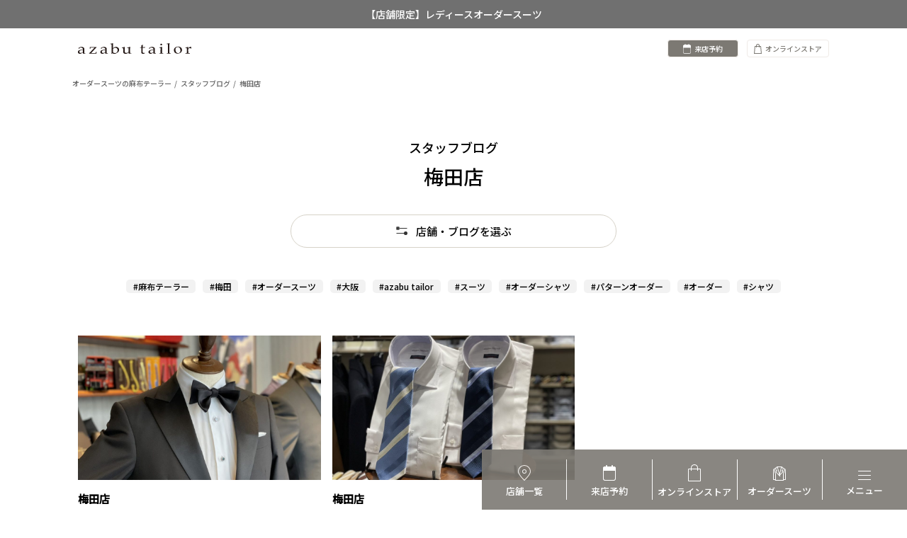

--- FILE ---
content_type: text/html; charset=UTF-8
request_url: https://www.azabutailor.com/blogs/umeda/2023/01/
body_size: 113224
content:
<!DOCTYPE html>
<html lang="ja" xmlns="http://www.w3.org/1999/xhtml" xmlns:og="http://ogp.me/ns#" xmlns:fb="http://www.facebook.com/2008/fbml">

<head>
	<meta charset="UTF-8">

	<link rel="dns-prefetch" href="//ajax.googleapis.com">
	<link rel="dns-prefetch" href="//connect.facebook.net">
	<link rel="dns-prefetch" href="//platform.twitter.com">
	<link href="https://fonts.googleapis.com/css2?family=Noto+Sans+JP:wght@500&display=swap" rel="stylesheet">
	<meta name="viewport" content="width=device-width, initial-scale=1, maximum-scale=1">
	<!-- <meta name="apple-mobile-web-app-capable" content="yes">
<meta name="apple-mobile-web-app-status-bar-style" content="black"> -->

	<meta property="fb:app_id" content="1101245366635554">
<meta property="og:locale" content="ja_JP">
     <meta property="og:type" content="article">
<meta property="og:description" content="ブログ ｜ 麻布テーラー ｜ azabu tailor">
<meta property="og:title" content="1月 | 2023 | 梅田店">
<meta property="og:url" content="https://www.azabutailor.com/blogs/umeda/">
<meta property="og:site_name" content="オーダースーツの麻布テーラー">
<meta property="og:image" content="https://www.azabutailor.com/blogs/umeda/wp-content/themes/azabutailor-blogs/thumb.jpg">
<!-- <meta name="twitter:card" content="summary">
<meta name="twitter:site" content=""> -->
<!-- <link rel="apple-touch-icon" size="76x76" href="https://www.azabutailor.com/blogs/umeda/wp-content/themes/azabutailor-blogs/images/icon-sui-76x76.png">
<link rel="apple-touch-icon" size="120x120" href="https://www.azabutailor.com/blogs/umeda/wp-content/themes/azabutailor-blogs/images/icon-sui-120x120.png">
<link rel="apple-touch-icon" size="180x180" href="https://www.azabutailor.com/blogs/umeda/wp-content/themes/azabutailor-blogs/images/icon-sui-180x180.png"> -->
	<link rel="alternate" hreflang="ja" href="https://www.azabutailor.com/" />
	<link rel="shortcut icon" href="https://www.azabutailor.com/favicon.ico">
	<link rel="stylesheet" href="/assets/css/style.css?1201" />
	<link rel="stylesheet" href="https://www.azabutailor.com/blogs/wp-content/themes/azabutailor-blogs/css/renew_overwrite.css?1201" />
	<noscript>
		<link rel="stylesheet" href="https://www.azabutailor.com/blogs/umeda/wp-content/themes/azabutailor-blogs/fallback/noscript.css" media="screen">
	</noscript>
	<title>2023年1月 &#8211; 梅田店</title>
<meta name='robots' content='max-image-preview:large' />
<link rel='dns-prefetch' href='//ajax.googleapis.com' />
<link rel='dns-prefetch' href='//s.w.org' />
<link rel="alternate" type="application/rss+xml" title="梅田店 &raquo; フィード" href="https://www.azabutailor.com/blogs/umeda/feed/" />
<link rel="alternate" type="application/rss+xml" title="梅田店 &raquo; コメントフィード" href="https://www.azabutailor.com/blogs/umeda/comments/feed/" />
<link rel='stylesheet' id='wp-block-library-css'  href='https://www.azabutailor.com/blogs/umeda/wp-includes/css/dist/block-library/style.min.css' type='text/css' media='all' />
<style id='global-styles-inline-css' type='text/css'>
body{--wp--preset--color--black: #000000;--wp--preset--color--cyan-bluish-gray: #abb8c3;--wp--preset--color--white: #ffffff;--wp--preset--color--pale-pink: #f78da7;--wp--preset--color--vivid-red: #cf2e2e;--wp--preset--color--luminous-vivid-orange: #ff6900;--wp--preset--color--luminous-vivid-amber: #fcb900;--wp--preset--color--light-green-cyan: #7bdcb5;--wp--preset--color--vivid-green-cyan: #00d084;--wp--preset--color--pale-cyan-blue: #8ed1fc;--wp--preset--color--vivid-cyan-blue: #0693e3;--wp--preset--color--vivid-purple: #9b51e0;--wp--preset--gradient--vivid-cyan-blue-to-vivid-purple: linear-gradient(135deg,rgba(6,147,227,1) 0%,rgb(155,81,224) 100%);--wp--preset--gradient--light-green-cyan-to-vivid-green-cyan: linear-gradient(135deg,rgb(122,220,180) 0%,rgb(0,208,130) 100%);--wp--preset--gradient--luminous-vivid-amber-to-luminous-vivid-orange: linear-gradient(135deg,rgba(252,185,0,1) 0%,rgba(255,105,0,1) 100%);--wp--preset--gradient--luminous-vivid-orange-to-vivid-red: linear-gradient(135deg,rgba(255,105,0,1) 0%,rgb(207,46,46) 100%);--wp--preset--gradient--very-light-gray-to-cyan-bluish-gray: linear-gradient(135deg,rgb(238,238,238) 0%,rgb(169,184,195) 100%);--wp--preset--gradient--cool-to-warm-spectrum: linear-gradient(135deg,rgb(74,234,220) 0%,rgb(151,120,209) 20%,rgb(207,42,186) 40%,rgb(238,44,130) 60%,rgb(251,105,98) 80%,rgb(254,248,76) 100%);--wp--preset--gradient--blush-light-purple: linear-gradient(135deg,rgb(255,206,236) 0%,rgb(152,150,240) 100%);--wp--preset--gradient--blush-bordeaux: linear-gradient(135deg,rgb(254,205,165) 0%,rgb(254,45,45) 50%,rgb(107,0,62) 100%);--wp--preset--gradient--luminous-dusk: linear-gradient(135deg,rgb(255,203,112) 0%,rgb(199,81,192) 50%,rgb(65,88,208) 100%);--wp--preset--gradient--pale-ocean: linear-gradient(135deg,rgb(255,245,203) 0%,rgb(182,227,212) 50%,rgb(51,167,181) 100%);--wp--preset--gradient--electric-grass: linear-gradient(135deg,rgb(202,248,128) 0%,rgb(113,206,126) 100%);--wp--preset--gradient--midnight: linear-gradient(135deg,rgb(2,3,129) 0%,rgb(40,116,252) 100%);--wp--preset--duotone--dark-grayscale: url('#wp-duotone-dark-grayscale');--wp--preset--duotone--grayscale: url('#wp-duotone-grayscale');--wp--preset--duotone--purple-yellow: url('#wp-duotone-purple-yellow');--wp--preset--duotone--blue-red: url('#wp-duotone-blue-red');--wp--preset--duotone--midnight: url('#wp-duotone-midnight');--wp--preset--duotone--magenta-yellow: url('#wp-duotone-magenta-yellow');--wp--preset--duotone--purple-green: url('#wp-duotone-purple-green');--wp--preset--duotone--blue-orange: url('#wp-duotone-blue-orange');--wp--preset--font-size--small: 13px;--wp--preset--font-size--medium: 20px;--wp--preset--font-size--large: 36px;--wp--preset--font-size--x-large: 42px;}.has-black-color{color: var(--wp--preset--color--black) !important;}.has-cyan-bluish-gray-color{color: var(--wp--preset--color--cyan-bluish-gray) !important;}.has-white-color{color: var(--wp--preset--color--white) !important;}.has-pale-pink-color{color: var(--wp--preset--color--pale-pink) !important;}.has-vivid-red-color{color: var(--wp--preset--color--vivid-red) !important;}.has-luminous-vivid-orange-color{color: var(--wp--preset--color--luminous-vivid-orange) !important;}.has-luminous-vivid-amber-color{color: var(--wp--preset--color--luminous-vivid-amber) !important;}.has-light-green-cyan-color{color: var(--wp--preset--color--light-green-cyan) !important;}.has-vivid-green-cyan-color{color: var(--wp--preset--color--vivid-green-cyan) !important;}.has-pale-cyan-blue-color{color: var(--wp--preset--color--pale-cyan-blue) !important;}.has-vivid-cyan-blue-color{color: var(--wp--preset--color--vivid-cyan-blue) !important;}.has-vivid-purple-color{color: var(--wp--preset--color--vivid-purple) !important;}.has-black-background-color{background-color: var(--wp--preset--color--black) !important;}.has-cyan-bluish-gray-background-color{background-color: var(--wp--preset--color--cyan-bluish-gray) !important;}.has-white-background-color{background-color: var(--wp--preset--color--white) !important;}.has-pale-pink-background-color{background-color: var(--wp--preset--color--pale-pink) !important;}.has-vivid-red-background-color{background-color: var(--wp--preset--color--vivid-red) !important;}.has-luminous-vivid-orange-background-color{background-color: var(--wp--preset--color--luminous-vivid-orange) !important;}.has-luminous-vivid-amber-background-color{background-color: var(--wp--preset--color--luminous-vivid-amber) !important;}.has-light-green-cyan-background-color{background-color: var(--wp--preset--color--light-green-cyan) !important;}.has-vivid-green-cyan-background-color{background-color: var(--wp--preset--color--vivid-green-cyan) !important;}.has-pale-cyan-blue-background-color{background-color: var(--wp--preset--color--pale-cyan-blue) !important;}.has-vivid-cyan-blue-background-color{background-color: var(--wp--preset--color--vivid-cyan-blue) !important;}.has-vivid-purple-background-color{background-color: var(--wp--preset--color--vivid-purple) !important;}.has-black-border-color{border-color: var(--wp--preset--color--black) !important;}.has-cyan-bluish-gray-border-color{border-color: var(--wp--preset--color--cyan-bluish-gray) !important;}.has-white-border-color{border-color: var(--wp--preset--color--white) !important;}.has-pale-pink-border-color{border-color: var(--wp--preset--color--pale-pink) !important;}.has-vivid-red-border-color{border-color: var(--wp--preset--color--vivid-red) !important;}.has-luminous-vivid-orange-border-color{border-color: var(--wp--preset--color--luminous-vivid-orange) !important;}.has-luminous-vivid-amber-border-color{border-color: var(--wp--preset--color--luminous-vivid-amber) !important;}.has-light-green-cyan-border-color{border-color: var(--wp--preset--color--light-green-cyan) !important;}.has-vivid-green-cyan-border-color{border-color: var(--wp--preset--color--vivid-green-cyan) !important;}.has-pale-cyan-blue-border-color{border-color: var(--wp--preset--color--pale-cyan-blue) !important;}.has-vivid-cyan-blue-border-color{border-color: var(--wp--preset--color--vivid-cyan-blue) !important;}.has-vivid-purple-border-color{border-color: var(--wp--preset--color--vivid-purple) !important;}.has-vivid-cyan-blue-to-vivid-purple-gradient-background{background: var(--wp--preset--gradient--vivid-cyan-blue-to-vivid-purple) !important;}.has-light-green-cyan-to-vivid-green-cyan-gradient-background{background: var(--wp--preset--gradient--light-green-cyan-to-vivid-green-cyan) !important;}.has-luminous-vivid-amber-to-luminous-vivid-orange-gradient-background{background: var(--wp--preset--gradient--luminous-vivid-amber-to-luminous-vivid-orange) !important;}.has-luminous-vivid-orange-to-vivid-red-gradient-background{background: var(--wp--preset--gradient--luminous-vivid-orange-to-vivid-red) !important;}.has-very-light-gray-to-cyan-bluish-gray-gradient-background{background: var(--wp--preset--gradient--very-light-gray-to-cyan-bluish-gray) !important;}.has-cool-to-warm-spectrum-gradient-background{background: var(--wp--preset--gradient--cool-to-warm-spectrum) !important;}.has-blush-light-purple-gradient-background{background: var(--wp--preset--gradient--blush-light-purple) !important;}.has-blush-bordeaux-gradient-background{background: var(--wp--preset--gradient--blush-bordeaux) !important;}.has-luminous-dusk-gradient-background{background: var(--wp--preset--gradient--luminous-dusk) !important;}.has-pale-ocean-gradient-background{background: var(--wp--preset--gradient--pale-ocean) !important;}.has-electric-grass-gradient-background{background: var(--wp--preset--gradient--electric-grass) !important;}.has-midnight-gradient-background{background: var(--wp--preset--gradient--midnight) !important;}.has-small-font-size{font-size: var(--wp--preset--font-size--small) !important;}.has-medium-font-size{font-size: var(--wp--preset--font-size--medium) !important;}.has-large-font-size{font-size: var(--wp--preset--font-size--large) !important;}.has-x-large-font-size{font-size: var(--wp--preset--font-size--x-large) !important;}
</style>
<link rel='stylesheet' id='wp-pagenavi-css'  href='https://www.azabutailor.com/blogs/umeda/wp-content/plugins/wp-pagenavi/pagenavi-css.css?ver=2.70' type='text/css' media='all' />
<link rel='stylesheet' id='cuspcss-css'  href='https://www.azabutailor.com/common/cusp.lite.css' type='text/css' media='all' />
<link rel='stylesheet' id='blogcss-css'  href='https://www.azabutailor.com/blogs/umeda/wp-content/themes/azabutailor-blogs/blogs.css' type='text/css' media='all' />
<script type='text/javascript' src='//ajax.googleapis.com/ajax/libs/jquery/1.11.2/jquery.min.js?ver=1.11.2' id='jquery-js'></script>
<link rel="https://api.w.org/" href="https://www.azabutailor.com/blogs/umeda/wp-json/" /><link rel="canonical" href="https://www.azabutailor.com/blogs/umeda/2023/01/" /><style type="text/css">.recentcomments a{display:inline !important;padding:0 !important;margin:0 !important;}</style>		<!--[if lt IE 9]>
	<link rel="stylesheet" type="text/css" href="https://www.azabutailor.com/blogs/umeda/wp-content/themes/azabutailor-blogs/fallback/fallback.css">
	<script type="text/javascript" src="https://www.azabutailor.com/blogs/umeda/wp-content/themes/azabutailor-blogs/fallback/html5shiv.js"></script>
	<script type="text/javascript">document.createElement('main');</script>
<![endif]-->
</head>

<body class="archive date">
	<svg class="defs" version="1.1" xmlns="http://www.w3.org/2000/svg" xmlns:xlink="http://www.w3.org/1999/xlink">
<defs>
<symbol id="icon-share" viewBox="0 0 32 32">
	<path class="path1" d="M24 20.8c-1.101 0-2.109 0.373-2.918 0.995l-8.35-5.010c0.040-0.256 0.069-0.518 0.069-0.786 0-0.269-0.029-0.53-0.069-0.786l8.35-5.010c0.81 0.622 1.818 0.995 2.918 0.995 2.65 0 4.8-2.149 4.8-4.8s-2.15-4.8-4.8-4.8-4.8 2.149-4.8 4.8c0 0.267 0.029 0.53 0.070 0.786l-8.35 5.011c-0.81-0.624-1.819-0.997-2.92-0.997-2.651 0-4.8 2.149-4.8 4.8 0 2.65 2.149 4.8 4.8 4.8 1.101 0 2.11-0.373 2.92-0.995l8.35 5.010c-0.042 0.256-0.070 0.517-0.070 0.786 0 2.65 2.15 4.8 4.8 4.8s4.8-2.15 4.8-4.8-2.15-4.8-4.8-4.8z"></path>
</symbol>
<symbol id="icon-mail" viewBox="0 0 32 32">
	<path class="path1" d="M2.55 8.458c0.781 0.421 11.598 6.23 12.002 6.446 0.402 0.216 0.923 0.32 1.448 0.32 0.526 0 1.048-0.104 1.45-0.322 0.403-0.216 11.219-6.026 12-6.446 0.782-0.419 1.522-1.736 0.086-1.736h-27.070c-1.435 0-0.698 1.317 0.085 1.738zM29.781 11.658c-0.888 0.464-11.787 6.162-12.331 6.446s-0.923 0.322-1.45 0.322c-0.525 0-0.904-0.037-1.448-0.322s-11.445-5.984-12.331-6.446c-0.626-0.326-0.621 0.056-0.621 0.35s0 11.736 0 11.736c0 0.672 0.894 1.536 1.587 1.536h25.627c0.694 0 1.586-0.864 1.586-1.534 0 0 0-11.442 0-11.736 0-0.296 0.006-0.678-0.619-0.352z"></path>
</symbol>
<symbol id="icon-eye" viewBox="0 0 32 32">
	<path class="path1" d="M16 6c-6.979 0-13.028 4.064-16 10 2.972 5.936 9.021 10 16 10s13.027-4.064 16-10c-2.972-5.936-9.021-10-16-10zM23.889 11.303c1.88 1.199 3.473 2.805 4.67 4.697-1.197 1.891-2.79 3.498-4.67 4.697-2.362 1.507-5.090 2.303-7.889 2.303s-5.527-0.796-7.889-2.303c-1.88-1.199-3.473-2.805-4.67-4.697 1.197-1.891 2.79-3.498 4.67-4.697 0.122-0.078 0.246-0.154 0.371-0.228-0.311 0.854-0.482 1.776-0.482 2.737 0 4.418 3.582 8 8 8s8-3.582 8-8c0-0.962-0.17-1.883-0.482-2.737 0.124 0.074 0.248 0.15 0.371 0.228zM16 12.813c0 1.657-1.343 3-3 3s-3-1.343-3-3 1.343-3 3-3 3 1.343 3 3z"></path>
</symbol>
<symbol id="icon-heart" viewBox="0 0 32 32">
	<path class="path1" d="M27.502 6.642c-2.675-2.456-7.013-2.456-9.688 0l-1.814 1.667-1.816-1.667c-2.675-2.456-7.011-2.456-9.686 0-3.010 2.762-3.010 7.238 0 10.002l11.502 10.557 11.502-10.557c3.010-2.763 3.010-7.24 0-10.002z"></path>
</symbol>
<symbol id="icon-comment" viewBox="0 0 32 32">
	<path class="path1" d="M25.6 4.8h-19.2c-1.76 0-3.2 1.44-3.2 3.2v11.2c0 1.76 1.44 3.2 3.2 3.2h6.4l6.4 4.8v-4.8h6.4c1.76 0 3.2-1.44 3.2-3.2v-11.2c0-1.76-1.44-3.2-3.2-3.2z"></path>
</symbol>
<symbol id="icon-search" viewBox="0 0 32 32">
	<path class="path1" d="M28.072 24.749l-6.046-6.046c0.912-1.499 1.437-3.256 1.437-5.139 0-5.466-4.738-10.203-10.205-10.203-5.466 0-9.898 4.432-9.898 9.898 0 5.467 4.736 10.205 10.203 10.205 1.818 0 3.52-0.493 4.984-1.349l6.078 6.080c0.597 0.595 1.56 0.595 2.154 0l1.509-1.507c0.594-0.595 0.378-1.344-0.216-1.938zM6.406 13.258c0-3.784 3.067-6.853 6.851-6.853 3.786 0 7.158 3.373 7.158 7.158s-3.067 6.853-6.853 6.853-7.157-3.373-7.157-7.158z"></path>
</symbol>
<symbol id="icon-rss" viewBox="0 0 32 32">
	<path class="path1" d="M3.203 4.478v3.789c11.338 0 20.528 9.192 20.528 20.53h3.79c0-13.43-10.888-24.318-24.318-24.318zM3.203 12.058v3.79c7.152 0 12.95 5.797 12.95 12.949h3.787c0-9.243-7.493-16.739-16.738-16.739zM6.835 21.533c-2.005 0-3.632 1.627-3.632 3.634s1.627 3.632 3.632 3.632c2.006 0 3.634-1.626 3.634-3.632s-1.627-3.634-3.634-3.634z"></path>
</symbol>
<symbol id="icon-cross" viewBox="0 0 48 48">
	<path d="M38 12.83L35.17 10 24 21.17 12.83 10 10 12.83 21.17 24 10 35.17 12.83 38 24 26.83 35.17 38 38 35.17 26.83 24z"/>
</symbol>
<symbol id="icon-minus" viewBox="0 0 32 32">
	<path class="path1" d="M16 2.56c-7.424 0-13.44 6.019-13.44 13.44 0 7.424 6.018 13.44 13.44 13.44s13.44-6.018 13.44-13.44c0-7.422-6.018-13.44-13.44-13.44zM24.080 14.365v3.272h-16.16v-3.272h16.16z"></path>
</symbol>
<symbol id="icon-plus" viewBox="0 0 32 32">
	<path class="path1" d="M16 2.56c-7.424 0-13.44 6.019-13.44 13.44 0 7.424 6.018 13.44 13.44 13.44s13.44-6.018 13.44-13.44c0-7.422-6.018-13.44-13.44-13.44zM17.635 17.635v6.443h-3.27v-6.443h-6.445v-3.27h6.443v-6.445h3.272v6.443h6.443v3.272h-6.443z"></path>
</symbol>
<symbol id="icon-info" viewBox="0 0 32 32">
	<path class="path1" d="M15.803 1.282c-8.128 0.109-14.63 6.787-14.522 14.917 0.109 8.125 6.787 14.629 14.915 14.52s14.63-6.787 14.522-14.917c-0.107-8.126-6.787-14.629-14.915-14.52zM17.435 6.187c1.496 0 1.938 0.867 1.938 1.861 0 1.24-0.994 2.387-2.688 2.387-1.418 0-2.091-0.714-2.051-1.891 0-0.994 0.832-2.357 2.802-2.357zM13.598 25.2c-1.022 0-1.771-0.621-1.056-3.35l1.173-4.838c0.203-0.776 0.237-1.086 0-1.086-0.306 0-1.634 0.536-2.419 1.064l-0.51-0.837c2.488-2.077 5.349-3.296 6.574-3.296 1.022 0 1.192 1.21 0.682 3.070l-1.344 5.088c-0.237 0.899-0.134 1.21 0.102 1.21 0.306 0 1.312-0.371 2.301-1.149l0.578 0.776c-2.418 2.418-5.056 3.349-6.080 3.349z"></path>
</symbol>
<symbol id="icon-question" viewBox="0 0 32 32">
	<path class="path1" d="M22.544 3.574c-1.826-1.317-4.115-1.974-6.874-1.974-2.099 0-3.869 0.464-5.307 1.389-2.283 1.45-3.496 3.91-3.643 7.382h5.29c0-1.011 0.294-1.986 0.885-2.923s1.592-1.406 3.005-1.406c1.435 0 2.426 0.381 2.966 1.141 0.542 0.763 0.813 1.606 0.813 2.531 0 0.805-0.403 1.541-0.89 2.211-0.267 0.39-0.621 0.749-1.058 1.078 0 0-2.869 1.84-4.13 3.318-0.731 0.858-0.797 2.141-0.861 3.982-0.005 0.131 0.045 0.402 0.504 0.402s3.707 0 4.115 0 0.493-0.302 0.499-0.435c0.029-0.67 0.104-1.013 0.227-1.4 0.232-0.731 0.859-1.37 1.566-1.918l1.456-1.005c1.314-1.024 2.363-1.864 2.826-2.523 0.79-1.085 1.346-2.419 1.346-4.002 0-2.584-0.914-4.533-2.736-5.848zM15.586 23.878c-1.824-0.054-3.328 1.206-3.386 3.184-0.058 1.976 1.373 3.282 3.197 3.336 1.904 0.056 3.368-1.165 3.426-3.141 0.056-1.978-1.333-3.323-3.237-3.379z"></path>
</symbol>
<symbol id="icon-twitter" viewBox="0 0 32 32">
	<path class="path1" d="M31.52 6.869c-1.085 0.482-2.248 0.805-3.47 0.952 1.248-0.747 2.206-1.931 2.656-3.341-1.166 0.691-2.459 1.195-3.834 1.466-1.102-1.174-2.672-1.907-4.41-1.907-3.336 0-6.040 2.704-6.040 6.038 0 0.474 0.053 0.934 0.157 1.376-5.019-0.251-9.47-2.656-12.448-6.31-0.522 0.891-0.821 1.93-0.821 3.037 0 2.096 1.067 3.944 2.688 5.027-0.99-0.032-1.922-0.302-2.736-0.755 0 0.026 0 0.050 0 0.075 0 2.926 2.083 5.366 4.845 5.923-0.506 0.138-1.040 0.211-1.592 0.211-0.389 0-0.766-0.037-1.136-0.107 0.768 2.4 3 4.146 5.642 4.194-2.067 1.621-4.67 2.586-7.501 2.586-0.488 0-0.968-0.029-1.44-0.085 2.672 1.714 5.846 2.714 9.259 2.714 11.109 0 17.184-9.203 17.184-17.186 0-0.261-0.005-0.522-0.018-0.781 1.181-0.851 2.203-1.915 3.014-3.126z"></path>
</symbol>
<symbol id="icon-facebook" viewBox="0 0 32 32">
	<path class="path1" d="M24 6.606h-4.57c-0.541 0-1.144 0.71-1.144 1.662v3.299h5.714v4.704h-5.714v14.128h-5.395v-14.126h-4.891v-4.706h4.891v-2.768c0-3.97 2.755-7.2 6.538-7.2h4.571v5.006z"></path>
</symbol>
<symbol id="icon-instagram" viewBox="0 0 24 28">
	<path d="M21.281 22.281v-10.125h-2.109q0.313 0.984 0.313 2.047 0 1.969-1 3.633t-2.719 2.633-3.75 0.969q-3.078 0-5.266-2.117t-2.188-5.117q0-1.062 0.313-2.047h-2.203v10.125q0 0.406 0.273 0.68t0.68 0.273h16.703q0.391 0 0.672-0.273t0.281-0.68zM16.844 13.953q0-1.937-1.414-3.305t-3.414-1.367q-1.984 0-3.398 1.367t-1.414 3.305 1.414 3.305 3.398 1.367q2 0 3.414-1.367t1.414-3.305zM21.281 8.328v-2.578q0-0.438-0.313-0.758t-0.766-0.32h-2.719q-0.453 0-0.766 0.32t-0.313 0.758v2.578q0 0.453 0.313 0.766t0.766 0.313h2.719q0.453 0 0.766-0.313t0.313-0.766zM24 5.078v17.844q0 1.266-0.906 2.172t-2.172 0.906h-17.844q-1.266 0-2.172-0.906t-0.906-2.172v-17.844q0-1.266 0.906-2.172t2.172-0.906h17.844q1.266 0 2.172 0.906t0.906 2.172z"></path>
</symbol>
<symbol id="icon-googleplus" viewBox="0 0 16 16">
	<path d="M5.091 7.147v1.747h2.888c-0.116 0.75-0.872 2.197-2.888 2.197-1.737 0-3.156-1.441-3.156-3.216s1.419-3.216 3.156-3.216c0.991 0 1.65 0.422 2.028 0.784l1.381-1.331c-0.888-0.828-2.037-1.331-3.409-1.331-2.816 0.003-5.091 2.278-5.091 5.094s2.275 5.091 5.091 5.091c2.937 0 4.888-2.066 4.888-4.975 0-0.334-0.037-0.591-0.081-0.844h-4.806z"></path>
	<path d="M16 7h-1.5v-1.5h-1.5v1.5h-1.5v1.5h1.5v1.5h1.5v-1.5h1.5z"></path>
</symbol>
<symbol id="icon-pinterest" viewBox="0 0 32 32">
	<path class="path1" d="M14.586 21.165c-0.84 4.405-1.866 8.629-4.906 10.835-0.938-6.659 1.378-11.659 2.453-16.968-1.834-3.088 0.221-9.299 4.090-7.768 4.76 1.883-4.122 11.477 1.84 12.675 6.226 1.251 8.766-10.8 4.907-14.718-5.578-5.661-16.237-0.131-14.925 7.97 0.318 1.981 2.365 2.582 0.818 5.315-3.57-0.79-4.635-3.606-4.498-7.36 0.221-6.142 5.52-10.443 10.835-11.038 6.723-0.754 13.032 2.467 13.901 8.79 0.981 7.136-3.032 14.866-10.222 14.309-1.947-0.149-2.765-1.114-4.293-2.042z"></path>
</symbol>
<symbol id="icon-hatebu" viewBox="0 0 32 32">
	<path d="M17.313,14.938c1.063-0.688,2.384-1.011,2.979-2.842c0.219-0.672,0.337-1.537,0.292-2.679 C20.505,7.421,19.659,6.256,18.75,5.5C17.725,4.646,16.125,4,12.5,4c-1.625,0-8.583,0-8.583,0v24.25c0,0,8.75-0.083,10.833-0.083 c2.813,0,4.185-0.686,5.554-2.112c1.11-1.158,1.946-2.806,1.946-4.971c0-1.694-0.345-2.987-0.938-3.834 C20.214,15.682,18.5,15.219,17.313,14.938z M8.417,7.833c0,0,3.583,0,4.917,0c1.167,0,1.858,0.56,2.167,1.333 c0.406,1.021,0.25,2.667-0.083,3.25s-0.917,1.417-2,1.417s-5,0-5,0V7.833z M16.917,22.417c-0.417,1-1,1.916-2.417,1.916 s-6.167,0-6.167,0v-6.916c0,0,4.448,0,5.948,0s2.009,0.661,2.531,1.614C17.344,20,17.334,21.417,16.917,22.417z M25.915,22.75 c-1.519,0-2.749,1.23-2.749,2.75c0,1.519,1.23,2.749,2.749,2.749c1.52,0,2.75-1.23,2.75-2.749 C28.665,23.98,27.435,22.75,25.915,22.75z M28,4.333l-4.167,0v16.751H28V4.333z"/>
</symbol>
<symbol id="icon-pocket" viewBox="0 0 32 32">
	<path d="M27.398,4.298H4.301c-0.688,0-1.635,0.602-1.635,2.151v10.495c0,3.011,4.473,10.839,13.333,10.839 c8.861,0,13.077-8.688,13.077-10.839V6.449C29.076,4.987,28.13,4.298,27.398,4.298z M23.64,13.998 c-0.517,0.516-6.944,6.441-7.183,6.625c-0.258,0.199-0.925,0.236-1.291,0c-0.253-0.164-0.667-0.451-1.119-0.903 c-0.451-0.452-5.591-5.419-6.021-5.85c-0.333-0.334-0.645-1.548,0.237-2.43c0.68-0.68,1.989-0.591,2.516-0.064 c0.581,0.58,5.032,4.925,5.032,4.925s4.71-4.473,5.162-4.925c0.56-0.56,1.848-0.603,2.516,0.064 C24.231,12.18,24.155,13.481,23.64,13.998z"/>
</symbol>
<symbol id="icon-quillpen" viewBox="0 0 32 32">
	<path d="M12 18.333c0 0 6.373-3.824 9.961-2.313 0.744-1.133 1.477-2.354 2.194-3.601-3.51-0.86-8.155-0.086-8.155-0.086s5.944-3.566 9.583-2.45c0.73-1.316 1.439-2.614 2.124-3.822-2.899-0.196-5.707 0.272-5.707 0.272s3.723-2.234 7.081-2.612c1.056-1.714 2.037-3.059 2.919-3.721-17.531 0-28 20-32 32h2l6-10c0 0 2 2 8 0 1.421-0.474 2.842-1.789 4.237-3.56-3.519-0.892-8.237-0.106-8.237-0.106z"></path>
</symbol>
	<symbol id="sitemap" viewBox="0 0 36 9">
		<path d="M3.352,3.423c-0.63-0.31-0.952-0.56-0.952-1.024c0-0.409,0.291-0.75,0.779-0.75c0.626,0,0.839,0.524,0.989,0.992l0.291-0.056c-0.065-0.48-0.117-0.798-0.149-1.064C4.102,1.454,3.723,1.335,3.299,1.335c-1.041,0-1.659,0.623-1.659,1.405c0,0.77,0.626,1.171,1.288,1.496c0.561,0.29,0.936,0.568,0.936,1.048c0,0.496-0.315,0.822-0.811,0.822c-0.755,0-1.126-0.79-1.255-1.246L1.499,4.944c0.056,0.449,0.149,1.024,0.222,1.219c0.093,0.04,0.222,0.099,0.432,0.155c0.206,0.056,0.452,0.107,0.743,0.107c1.066,0,1.776-0.643,1.776-1.473C4.672,4.162,4.054,3.765,3.352,3.423z M7.326,5.464V2.887C6.947,3.018,6.507,3.114,6.063,3.169v0.238c0.412,0.063,0.452,0.079,0.452,0.56v1.496c0,0.512-0.057,0.544-0.505,0.603v0.25h1.828v-0.25C7.367,6.007,7.326,5.968,7.326,5.464z M6.862,2.383c0.282,0,0.488-0.222,0.488-0.472c0-0.278-0.206-0.488-0.48-0.488c-0.262,0-0.492,0.21-0.492,0.488C6.378,2.161,6.608,2.383,6.862,2.383z M10.683,5.884c-0.174,0-0.428-0.087-0.428-0.675V3.36h0.743c0.117-0.068,0.133-0.294,0.056-0.377h-0.799V1.951l-0.117-0.04L9.436,2.463v0.52H9.122L8.908,3.261L8.94,3.36h0.496v2.112c0,0.651,0.315,0.937,0.844,0.937c0.073,0,0.19-0.036,0.331-0.091l0.569-0.27l-0.073-0.266C10.99,5.837,10.841,5.884,10.683,5.884z M15.219,4.098c0.008-0.619-0.521-1.203-1.199-1.203h-0.008c-0.396,0-0.807,0.21-1.13,0.536c-0.307,0.31-0.549,0.79-0.549,1.357c0,0.877,0.565,1.62,1.538,1.62c0.299,0,0.852-0.147,1.316-0.766L15.045,5.44c-0.262,0.234-0.545,0.341-0.852,0.341c-0.537,0-1.041-0.417-1.057-1.278c0.811-0.032,1.752-0.103,1.885-0.127C15.187,4.356,15.219,4.261,15.219,4.098z M14.246,4.114c-0.375,0.016-0.714,0.024-1.078,0.024c0.085-0.576,0.371-0.925,0.694-0.925c0.339,0,0.557,0.365,0.549,0.746C14.412,4.082,14.367,4.114,14.246,4.114z M24.54,5.229l-0.069-2.759c-0.016-0.667,0.008-0.691,0.638-0.746V1.447h-1.453L22.103,4.88l-1.513-3.433h-1.465v0.278c0.662,0.056,0.71,0.115,0.646,0.977l-0.117,1.56c-0.057,0.746-0.097,1.104-0.145,1.35c-0.052,0.294-0.194,0.381-0.613,0.421v0.286h1.82V6.031c-0.505-0.04-0.67-0.103-0.694-0.437C20,5.348,20,5.023,20.036,4.4l0.089-2.04h0.032l1.554,3.902h0.226l1.703-3.993h0.024l0.016,2.961c0.008,0.714-0.016,0.746-0.613,0.81v0.278h2.127V6.039C24.581,5.976,24.556,5.944,24.54,5.229z M29.358,5.821c-0.117,0-0.238-0.107-0.238-0.456V4.058c0-0.393-0.077-0.699-0.375-0.937c-0.19-0.155-0.42-0.226-0.71-0.226c-0.444,0.087-0.957,0.365-1.207,0.536c-0.166,0.123-0.254,0.21-0.254,0.333c0,0.202,0.246,0.365,0.42,0.365c0.133,0,0.234-0.056,0.283-0.218c0.057-0.222,0.133-0.401,0.214-0.504c0.085-0.091,0.173-0.139,0.299-0.139c0.331,0,0.537,0.286,0.537,0.766v0.159c-0.174,0.155-0.767,0.361-1.207,0.504c-0.404,0.155-0.601,0.369-0.601,0.758c0,0.48,0.396,0.953,0.989,0.953c0.19,0,0.545-0.254,0.844-0.448c0.04,0.095,0.093,0.202,0.198,0.302c0.093,0.079,0.242,0.147,0.408,0.147l0.759-0.409l-0.081-0.25C29.556,5.781,29.459,5.821,29.358,5.821z M28.325,5.674c-0.133,0.107-0.299,0.187-0.456,0.187c-0.206,0-0.492-0.163-0.492-0.552c0-0.258,0.137-0.397,0.396-0.52c0.157-0.083,0.396-0.202,0.561-0.278L28.325,5.674z M32.53,6.408c0.985-0.206,1.861-0.937,1.861-2.06c0-0.73-0.496-1.453-1.364-1.453c-0.113,0-0.254,0.048-0.371,0.123l-0.609,0.365V2.82c-0.448,0.139-0.904,0.278-1.292,0.333v0.246c0.424,0.056,0.472,0.071,0.472,0.52v3.303c0,0.449-0.048,0.488-0.529,0.54V8.02h1.966V7.762c-0.585-0.06-0.617-0.099-0.617-0.572V6.293C32.142,6.349,32.324,6.396,32.53,6.408z M32.045,3.673c0.145-0.119,0.388-0.234,0.593-0.234c0.44,0,0.908,0.373,0.908,1.242c0,0.869-0.388,1.334-0.868,1.334c-0.222,0-0.496-0.147-0.634-0.294V3.673z"/>
	</symbol>
	<symbol id="member" viewBox="0 0 36 9">
		<path d="M4.134,5.12C4.097,5.362,3.971,5.961,3.915,6.143H0.829V5.911c0.53-0.046,0.589-0.079,0.589-0.596V2.908c0-0.53-0.06-0.563-0.513-0.596V2.08h2.861c0.007,0.116,0.033,0.563,0.063,0.924L3.584,3.037c-0.056-0.238-0.129-0.4-0.219-0.523C3.286,2.402,3.114,2.345,2.736,2.345H2.356c-0.215,0-0.238,0.013-0.238,0.218v1.328h0.483c0.523,0,0.583-0.04,0.666-0.467h0.235V4.68H3.266C3.183,4.223,3.124,4.196,2.601,4.196H2.117v1.106c0,0.291,0.043,0.434,0.159,0.497c0.106,0.06,0.325,0.073,0.589,0.073c0.364,0,0.57-0.04,0.706-0.195c0.116-0.129,0.222-0.328,0.324-0.6L4.134,5.12z"/><path d="M6.375,4.922H4.869l0.096-0.434h1.497L6.375,4.922z"/><path d="M10.321,6.143V5.911c0.49-0.053,0.51-0.079,0.503-0.675l-0.013-2.47h-0.02L9.395,6.097H9.209L7.934,2.842H7.908L7.835,4.544c-0.03,0.52-0.03,0.791-0.013,0.997c0.02,0.278,0.155,0.331,0.569,0.364v0.238H6.898V5.905c0.344-0.033,0.46-0.106,0.503-0.351C7.441,5.348,7.474,5.05,7.52,4.428l0.096-1.301C7.67,2.408,7.63,2.359,7.087,2.312V2.08h1.202L9.53,4.944l1.274-2.864h1.192v0.232c-0.517,0.046-0.537,0.066-0.523,0.623l0.057,2.301c0.013,0.596,0.033,0.623,0.536,0.675v0.232H10.321z"/><path d="M14.82,6.219c-0.136,0-0.258-0.056-0.334-0.123c-0.086-0.083-0.129-0.172-0.163-0.251c-0.245,0.162-0.536,0.374-0.692,0.374c-0.487,0-0.811-0.394-0.811-0.795c0-0.324,0.162-0.503,0.493-0.632c0.361-0.119,0.848-0.292,0.99-0.42V4.239c0-0.401-0.169-0.639-0.44-0.639c-0.103,0-0.176,0.04-0.245,0.116c-0.066,0.086-0.129,0.235-0.176,0.421c-0.04,0.136-0.122,0.182-0.231,0.182c-0.143,0-0.345-0.136-0.345-0.305c0-0.103,0.073-0.176,0.209-0.278c0.205-0.143,0.625-0.374,0.99-0.447c0.239,0,0.427,0.06,0.583,0.188c0.245,0.199,0.308,0.454,0.308,0.781v1.089c0,0.292,0.1,0.381,0.196,0.381c0.083,0,0.162-0.033,0.225-0.06l0.066,0.209L14.82,6.219z M14.311,4.637c-0.136,0.062-0.331,0.162-0.46,0.231c-0.212,0.103-0.325,0.219-0.325,0.434c0,0.324,0.235,0.46,0.404,0.46c0.129,0,0.265-0.066,0.375-0.156L14.311,4.637z"/><path d="M19.006,3.425c-0.046,0.109-0.162,0.304-0.261,0.364L18.39,3.762c0.103,0.123,0.162,0.285,0.162,0.497c0,0.663-0.563,0.984-1.139,0.984c-0.093,0-0.202-0.014-0.305-0.03c-0.066,0.05-0.136,0.136-0.136,0.219c0,0.109,0.109,0.238,0.388,0.238c0.222,0,0.414-0.013,0.616-0.013c0.394,0,0.931,0.126,0.931,0.751c0,0.686-0.795,1.255-1.623,1.255c-0.758,0-1.133-0.407-1.133-0.768c0-0.136,0.063-0.242,0.176-0.345c0.123-0.116,0.328-0.258,0.477-0.361c-0.231-0.079-0.367-0.208-0.447-0.337c-0.07-0.096-0.089-0.225-0.089-0.298c0.292-0.116,0.49-0.285,0.589-0.407c-0.325-0.123-0.57-0.42-0.57-0.828c0-0.706,0.646-1.03,1.166-1.03h0.01c0.242,0,0.434,0.053,0.649,0.168c0.298-0.02,0.609-0.053,0.854-0.083L19.006,3.425z M17.496,6.219c-0.298,0-0.434,0.033-0.53,0.126c-0.123,0.103-0.202,0.238-0.202,0.381c0,0.311,0.331,0.583,0.798,0.583c0.51,0,0.808-0.278,0.808-0.623c0-0.212-0.129-0.341-0.312-0.407c-0.155-0.046-0.311-0.06-0.556-0.06H17.496z M17.413,3.524c-0.222,0-0.44,0.251-0.44,0.705c0,0.438,0.195,0.775,0.503,0.775c0.255,0,0.44-0.251,0.44-0.705c0-0.427-0.186-0.775-0.497-0.775H17.413z"/><path d="M21.724,6.219c-0.136,0-0.259-0.056-0.335-0.123c-0.086-0.083-0.129-0.172-0.162-0.251c-0.245,0.162-0.536,0.374-0.692,0.374c-0.486,0-0.811-0.394-0.811-0.795c0-0.324,0.162-0.503,0.493-0.632c0.361-0.119,0.848-0.292,0.99-0.42V4.239c0-0.401-0.169-0.639-0.44-0.639c-0.103,0-0.176,0.04-0.245,0.116c-0.066,0.086-0.129,0.235-0.176,0.421c-0.039,0.136-0.122,0.182-0.231,0.182c-0.143,0-0.345-0.136-0.345-0.305c0-0.103,0.073-0.176,0.209-0.278c0.205-0.143,0.626-0.374,0.99-0.447c0.238,0,0.427,0.06,0.582,0.188c0.245,0.199,0.309,0.454,0.309,0.781v1.089c0,0.292,0.099,0.381,0.195,0.381c0.083,0,0.162-0.033,0.225-0.06l0.066,0.209L21.724,6.219z M21.215,4.637c-0.136,0.062-0.332,0.162-0.461,0.231c-0.212,0.103-0.324,0.219-0.324,0.434c0,0.324,0.235,0.46,0.404,0.46c0.129,0,0.265-0.066,0.374-0.156L21.215,4.637z"/><path d="M25.558,5.309c-0.109,0.305-0.202,0.603-0.291,0.834h-2.143l-0.069-0.103c0.522-0.805,0.977-1.58,1.46-2.407h-0.421c-0.42,0-0.529,0.096-0.698,0.44l-0.09,0.185l-0.208-0.076c0.079-0.278,0.175-0.679,0.235-0.951h0.155c0.043,0.096,0.116,0.129,0.354,0.129h1.477l0.057,0.096c-0.497,0.815-0.951,1.586-1.431,2.414h0.479c0.44,0,0.609-0.103,0.842-0.48l0.089-0.179L25.558,5.309z"/><path d="M26.305,6.143V5.935c0.367-0.05,0.414-0.076,0.414-0.503V4.183c0-0.401-0.033-0.414-0.371-0.467V3.517c0.364-0.046,0.726-0.125,1.036-0.235v2.149c0,0.42,0.033,0.454,0.421,0.503v0.208H26.305z M26.607,2.468c0-0.232,0.188-0.407,0.403-0.407c0.226,0,0.395,0.175,0.395,0.407c0,0.208-0.169,0.394-0.401,0.394C26.796,2.862,26.607,2.676,26.607,2.468z"/><path d="M30.381,6.143V5.935c0.305-0.05,0.338-0.076,0.338-0.483v-1.07c0-0.443-0.176-0.639-0.48-0.639c-0.195,0-0.381,0.103-0.557,0.251v1.483c0,0.387,0.027,0.414,0.338,0.457v0.208h-1.431V5.935c0.395-0.056,0.428-0.076,0.428-0.47V4.17c0-0.38-0.033-0.4-0.352-0.454V3.517c0.345-0.046,0.699-0.125,1.017-0.242v0.474c0.116-0.089,0.245-0.182,0.395-0.278c0.176-0.116,0.317-0.182,0.5-0.182c0.51,0,0.808,0.364,0.808,0.977v1.212c0,0.387,0.04,0.407,0.381,0.457v0.208H30.381z"/><path d="M34.787,5.58c-0.381,0.517-0.835,0.639-1.08,0.639c-0.798,0-1.261-0.619-1.261-1.351c0-0.473,0.198-0.874,0.45-1.132c0.265-0.271,0.603-0.447,0.927-0.447h0.007c0.557,0,0.99,0.486,0.983,1.003c0,0.136-0.026,0.215-0.162,0.232c-0.109,0.02-0.881,0.08-1.547,0.106c0.014,0.718,0.428,1.066,0.868,1.066c0.251,0,0.483-0.09,0.698-0.285L34.787,5.58z M33.131,4.325c0.299,0,0.576-0.006,0.885-0.02c0.099,0,0.136-0.026,0.136-0.129c0.007-0.318-0.173-0.623-0.45-0.623C33.435,3.554,33.201,3.845,33.131,4.325z"/>
	</symbol>
	<symbol id="reserve" viewBox="0 0 36 9">
		<path d="M5.121,3.228C4.899,3.27,4.853,3.303,4.773,3.522c-0.458,1.233-0.5,1.355-0.856,2.451H3.854C3.64,5.376,3.401,4.755,3.183,4.197L2.537,5.972H2.474C2.217,5.217,1.916,4.436,1.668,3.731C1.529,3.333,1.445,3.232,1.232,3.228v-0.08h1.024v0.08C2.042,3.232,1.987,3.27,1.987,3.358c0,0.05,0.017,0.117,0.046,0.197l0.604,1.578l0.437-1.187L2.956,3.631C2.818,3.261,2.767,3.232,2.528,3.228v-0.08H3.64v0.08C3.43,3.232,3.317,3.287,3.317,3.375c0,0.046,0.034,0.143,0.071,0.243l0.6,1.528l0.529-1.423C4.563,3.593,4.589,3.488,4.589,3.4c0-0.113-0.08-0.168-0.294-0.172v-0.08h0.827V3.228z"/><path d="M6.782,5.267C6.619,5.724,6.325,5.968,5.905,5.968c-0.495,0-0.797-0.374-0.797-0.953c0-0.592,0.34-1.02,0.869-1.02c0.26,0,0.449,0.101,0.583,0.29c0.084,0.117,0.126,0.251,0.143,0.479H5.41c0.021,0.319,0.042,0.482,0.193,0.684c0.118,0.155,0.272,0.231,0.466,0.231c0.281,0,0.44-0.13,0.646-0.44L6.782,5.267z M6.275,4.63C6.228,4.289,6.14,4.147,5.863,4.147c-0.235,0-0.399,0.168-0.445,0.483H6.275z"/><path d="M7.981,4.348c0.088-0.214,0.311-0.353,0.566-0.353c0.449,0,0.755,0.403,0.755,0.923c0,0.621-0.428,1.049-0.982,1.049c-0.34,0-0.692-0.134-0.692-0.277v-2.14c0-0.21-0.034-0.244-0.206-0.244c-0.029,0-0.05,0.004-0.071,0.009V3.245l0.126-0.038C7.674,3.148,7.783,3.123,7.96,3.06l0.021,0.009V4.348z M7.981,5.615c0,0.134,0.189,0.218,0.407,0.218c0.164,0,0.298-0.063,0.391-0.181c0.101-0.125,0.155-0.311,0.155-0.554c0-0.252-0.059-0.495-0.164-0.642C8.681,4.331,8.547,4.26,8.396,4.26c-0.223,0-0.416,0.155-0.416,0.332V5.615z"/><path d="M12.449,2.888c0.08-0.092,0.109-0.122,0.202-0.214c0.159,0.117,0.206,0.151,0.348,0.269c0.05,0.038,0.067,0.054,0.067,0.075c0,0.03-0.038,0.051-0.088,0.051c0,0-0.008,0-0.017,0c-0.017-0.004-0.067-0.004-0.143-0.004c-0.281,0.206-0.73,0.5-0.936,0.613c0.092,0.088,0.126,0.151,0.126,0.235c0,0.088-0.029,0.172-0.08,0.227h0.995c0.08-0.092,0.105-0.118,0.189-0.202c0.185,0.13,0.235,0.172,0.395,0.302c0.029,0.021,0.033,0.025,0.046,0.059c0,0.004,0.004,0.012,0.004,0.012c0,0.008-0.021,0.042-0.029,0.046c-0.017,0.013-0.059,0.021-0.105,0.025h-0.084c-0.029,0.004-0.059,0.004-0.092,0.004c-0.39,0.298-0.667,0.47-0.999,0.625l-0.042-0.05c0.332-0.269,0.537-0.474,0.717-0.726h-1.099v0.722c0,0.159,0.004,0.499,0.012,1.028c-0.008,0.164-0.046,0.239-0.151,0.307c-0.059,0.037-0.122,0.059-0.348,0.113c-0.042-0.16-0.092-0.215-0.227-0.26c-0.084-0.029-0.197-0.05-0.608-0.105l0.004-0.067c0.545,0.034,0.575,0.034,0.927,0.042c0.072-0.004,0.092-0.017,0.092-0.075V4.236h-1.322c-0.18,0-0.323,0.008-0.453,0.021l-0.033-0.16c0.159,0.034,0.285,0.042,0.507,0.042h1.624c-0.017-0.021-0.084-0.109-0.197-0.264c-0.155-0.202-0.411-0.441-0.709-0.659l0.042-0.054c0.332,0.146,0.55,0.264,0.814,0.449c0.189-0.147,0.445-0.407,0.634-0.625h-1.792c-0.164,0-0.302,0.004-0.437,0.017l-0.038-0.151c0.181,0.029,0.269,0.038,0.474,0.038H12.449z"/><path d="M14.278,6.258c0.168-0.433,0.248-0.823,0.281-1.343c0.374,0.092,0.386,0.096,0.386,0.134c0,0.038-0.038,0.059-0.13,0.08c-0.13,0.47-0.214,0.684-0.461,1.159L14.278,6.258z M14.357,3.257c0.168,0.071,0.218,0.101,0.344,0.181c0.181-0.315,0.29-0.592,0.344-0.839c0.101,0.034,0.185,0.063,0.235,0.08c0.197,0.063,0.235,0.08,0.235,0.118c0,0.034-0.029,0.046-0.206,0.063c-0.101,0.147-0.134,0.185-0.407,0.487c-0.021,0.025-0.021,0.025-0.126,0.143c0.101,0.071,0.122,0.088,0.164,0.126c0.038,0.042,0.071,0.109,0.071,0.151c0,0.05-0.029,0.151-0.059,0.193c-0.021,0.03-0.042,0.046-0.067,0.046c-0.029,0-0.046-0.021-0.08-0.092c-0.017-0.034-0.105-0.185-0.147-0.248c-0.084-0.126-0.155-0.21-0.327-0.361L14.357,3.257z M15.054,4.563c-0.147,0.029-0.176,0.038-0.491,0.084c-0.013,0.109-0.042,0.159-0.076,0.159c-0.046,0-0.063-0.046-0.134-0.403c0.05,0,0.092,0,0.117,0c0.046,0,0.126-0.004,0.315-0.008c0.126-0.155,0.197-0.251,0.353-0.516c0.231-0.386,0.306-0.537,0.395-0.78c0.084,0.029,0.172,0.059,0.214,0.075c0.168,0.059,0.209,0.084,0.209,0.113c0,0.042-0.05,0.063-0.188,0.067c-0.264,0.377-0.571,0.743-0.86,1.032c0.176-0.008,0.298-0.017,0.73-0.063c-0.059-0.13-0.088-0.18-0.189-0.327l0.046-0.042c0.164,0.138,0.298,0.269,0.391,0.386c0.067,0.076,0.1,0.147,0.1,0.206c0,0.109-0.079,0.227-0.151,0.227c-0.038,0-0.054-0.025-0.088-0.155c-0.017-0.055-0.034-0.105-0.071-0.202c-0.008,0.004-0.134,0.034-0.369,0.088v0.877l0.008,0.982c0,0.009,0,0.017,0,0.024c0,0.043-0.063,0.063-0.206,0.063c-0.042,0-0.059-0.013-0.063-0.046c0.008-0.588,0.008-0.659,0.008-1.024V4.563z M15.52,4.856c0.298,0.365,0.441,0.617,0.441,0.768c0,0.147-0.097,0.319-0.181,0.319c-0.029,0-0.046-0.013-0.059-0.042c-0.008-0.025-0.008-0.025-0.033-0.227c-0.038-0.269-0.105-0.508-0.223-0.789L15.52,4.856z M17.66,3.463c0.084-0.088,0.109-0.113,0.201-0.188c0.105,0.08,0.139,0.105,0.23,0.188c0.034,0.03,0.047,0.05,0.047,0.067c0,0.034-0.042,0.067-0.135,0.105c-0.046,1.2-0.05,1.263-0.097,1.599c-0.042,0.319-0.113,0.634-0.18,0.827c-0.089,0.239-0.248,0.332-0.601,0.356c-0.025-0.138-0.059-0.188-0.168-0.238c-0.079-0.038-0.188-0.063-0.521-0.13l0.005-0.063c0.491,0.046,0.7,0.063,0.848,0.063c0.088,0,0.117-0.021,0.163-0.122c0.139-0.302,0.235-1.2,0.235-2.19V3.56h-1.251c-0.154,0.294-0.251,0.437-0.47,0.713l-0.05-0.038c0.188-0.344,0.298-0.613,0.415-1.028c0.067-0.235,0.101-0.386,0.13-0.608c0.395,0.101,0.466,0.126,0.466,0.168c0,0.034-0.046,0.055-0.168,0.071c-0.13,0.319-0.18,0.432-0.272,0.625H17.66z M16.38,4.101c0.219,0.164,0.382,0.306,0.546,0.486c0.134,0.151,0.172,0.218,0.172,0.319c0,0.138-0.092,0.314-0.168,0.314c-0.029,0-0.05-0.029-0.071-0.092c-0.109-0.34-0.276-0.655-0.524-0.978L16.38,4.101z"/><path d="M19.857,4.588c-0.076,0.265-0.193,0.722-0.244,0.928c-0.041,0.185-0.054,0.251-0.054,0.356c-0.005,0.134-0.009,0.151-0.029,0.185c-0.021,0.029-0.047,0.046-0.08,0.046c-0.071,0-0.13-0.059-0.181-0.189C19.185,5.7,19.135,5.381,19.135,5.07c0-0.386,0.046-0.739,0.188-1.397c0.055-0.26,0.062-0.306,0.062-0.377c0-0.126-0.033-0.227-0.121-0.37c0.097,0.004,0.176,0.059,0.294,0.21c0.096,0.122,0.15,0.239,0.15,0.319c0,0.046,0,0.046-0.066,0.185c-0.202,0.42-0.319,0.919-0.319,1.368c0,0.214,0.017,0.348,0.067,0.521l0.176-0.42l0.227-0.541L19.857,4.588z M20.276,3.828C20.478,3.958,20.608,4,20.818,4c0.146,0,0.306-0.021,0.479-0.059c0-0.08,0-0.147,0-0.185c0-0.47-0.005-0.524-0.06-0.583c-0.05-0.054-0.143-0.083-0.276-0.096c0.059-0.055,0.092-0.067,0.201-0.067c0.093,0,0.206,0.017,0.285,0.038c0.122,0.038,0.185,0.088,0.185,0.151c0,0.029,0,0.034-0.037,0.13c-0.047,0.122-0.071,0.273-0.089,0.562c0.193-0.055,0.315-0.109,0.387-0.172c0.042-0.042,0.055-0.046,0.092-0.046c0.051,0,0.147,0.025,0.197,0.055c0.034,0.017,0.055,0.046,0.055,0.075c0,0.093-0.307,0.218-0.743,0.302c0,0.558,0.013,0.789,0.055,1.142c0.487,0.13,0.692,0.293,0.692,0.537c0,0.088-0.037,0.155-0.084,0.155c-0.033,0-0.062-0.021-0.146-0.105c-0.185-0.189-0.289-0.265-0.453-0.336c0.004,0.038,0.004,0.071,0.004,0.101c0,0.302-0.252,0.482-0.671,0.482c-0.365,0-0.621-0.176-0.621-0.428c0-0.29,0.311-0.474,0.789-0.474c0.079,0,0.138,0.004,0.256,0.013c0-0.038,0-0.063,0-0.071l-0.009-0.449L21.3,4.134c-0.126,0.025-0.248,0.034-0.369,0.034c-0.307,0-0.482-0.076-0.692-0.293L20.276,3.828z M20.919,5.36c-0.332,0-0.537,0.109-0.537,0.293c0,0.147,0.163,0.248,0.411,0.248c0.23,0,0.395-0.067,0.462-0.197c0.042-0.075,0.054-0.138,0.054-0.293C21.191,5.377,21.074,5.36,20.919,5.36z"/><path d="M23.638,4.794c-0.009,0.092-0.013,0.13-0.013,0.188c0,0.5,0.314,0.734,0.99,0.734c0.331,0,0.68-0.059,0.927-0.151c0.025-0.013,0.051-0.017,0.071-0.017c0.063,0,0.16,0.038,0.231,0.084c0.059,0.046,0.092,0.097,0.092,0.147c0,0.063-0.046,0.109-0.134,0.13c-0.193,0.05-0.604,0.083-0.978,0.083c-0.471,0-0.769-0.059-0.979-0.201C23.638,5.658,23.5,5.393,23.5,5.129c0-0.101,0.021-0.214,0.067-0.353L23.638,4.794z M23.768,3.136c0.214,0.143,0.36,0.185,0.642,0.185c0.277,0,0.63-0.05,0.873-0.126c0.029-0.008,0.062-0.017,0.075-0.017c0.109,0,0.252,0.126,0.252,0.218c0,0.071-0.025,0.084-0.307,0.147c-0.163,0.033-0.201,0.05-0.612,0.206c-0.101,0.038-0.101,0.038-0.344,0.143c-0.084,0.034-0.084,0.038-0.164,0.067l-0.029-0.062c0.13-0.076,0.197-0.118,0.307-0.176c0.285-0.155,0.285-0.155,0.353-0.197c-0.093,0.008-0.239,0.012-0.315,0.012c-0.155,0-0.348-0.046-0.478-0.113c-0.109-0.059-0.177-0.117-0.294-0.243L23.768,3.136z"/><path d="M27.158,3.501c0.188,0.188,0.289,0.23,0.562,0.23c0.102,0,0.189-0.008,0.299-0.025c0.012-0.063,0.012-0.063,0.062-0.302c0.025-0.122,0.055-0.298,0.055-0.348c0-0.134-0.097-0.202-0.314-0.218c0.075-0.063,0.121-0.08,0.209-0.08c0.126,0,0.286,0.038,0.395,0.092c0.08,0.038,0.126,0.092,0.126,0.146c0,0.038-0.008,0.055-0.062,0.126c-0.067,0.084-0.147,0.26-0.256,0.558c0.327-0.054,0.612-0.164,0.742-0.277c0.034-0.034,0.046-0.038,0.08-0.038c0.055,0,0.134,0.017,0.197,0.038c0.062,0.025,0.092,0.055,0.092,0.097c0,0.067-0.066,0.122-0.234,0.185c-0.269,0.105-0.571,0.172-0.94,0.214c-0.109,0.424-0.172,0.835-0.181,1.154c0.458-0.243,0.915-0.382,1.264-0.382c0.474,0,0.789,0.244,0.789,0.608c0,0.336-0.239,0.617-0.672,0.793c-0.336,0.134-0.726,0.201-1.226,0.197l-0.004-0.059c0.44-0.075,0.495-0.084,0.654-0.134c0.597-0.18,0.919-0.487,0.919-0.873c0-0.256-0.167-0.403-0.461-0.403c-0.29,0-0.617,0.126-0.932,0.361c-0.126,0.097-0.185,0.159-0.243,0.256c-0.021,0.034-0.055,0.055-0.093,0.055c-0.109,0-0.247-0.185-0.247-0.328c0-0.071,0.138-0.81,0.234-1.242c-0.079,0.008-0.121,0.013-0.176,0.013c-0.34,0-0.524-0.101-0.696-0.382L27.158,3.501z"/><path d="M32.174,2.741c0.143,0.202,0.247,0.273,0.533,0.37c0.079,0.025,0.205,0.059,0.302,0.08c0.071,0.013,0.122,0.042,0.172,0.105c0.063,0.071,0.093,0.134,0.093,0.185s-0.042,0.088-0.101,0.088c-0.013,0-0.034-0.004-0.089-0.013c-0.071-0.008-0.108-0.012-0.205-0.012c-0.206,0-0.529,0.046-0.802,0.117c-0.117,0.029-0.163,0.046-0.193,0.076c-0.029,0.029-0.046,0.071-0.046,0.113c0,0.034,0.009,0.067,0.025,0.122c0.025,0.071,0.029,0.092,0.029,0.134c0,0.021-0.004,0.059-0.013,0.134c-0.029,0.223-0.059,0.571-0.067,0.852c0.508-0.34,0.986-0.521,1.368-0.521c0.47,0,0.802,0.273,0.802,0.655c0,0.386-0.302,0.713-0.827,0.894c-0.285,0.1-0.558,0.147-0.952,0.164L32.19,6.215c0.487-0.079,0.776-0.184,1.054-0.373c0.289-0.206,0.419-0.416,0.419-0.68c0-0.277-0.201-0.458-0.508-0.458c-0.298,0-0.675,0.172-1.003,0.458c-0.113,0.097-0.163,0.155-0.23,0.264C31.88,5.49,31.85,5.511,31.804,5.511c-0.063,0-0.118-0.042-0.185-0.138c-0.055-0.088-0.088-0.164-0.088-0.214c0-0.004,0.008-0.038,0.012-0.067c0.018-0.067,0.025-0.097,0.047-0.252c0.008-0.084,0.029-0.201,0.05-0.348c0.059-0.327,0.076-0.466,0.08-0.554c0-0.146,0.013-0.185,0.067-0.239c0.059-0.063,0.18-0.118,0.432-0.193C32.581,3.4,32.581,3.4,32.715,3.346c-0.168-0.076-0.276-0.143-0.382-0.239c-0.088-0.084-0.139-0.16-0.214-0.336L32.174,2.741z"/>
	</symbol>
	<symbol id="logo" viewBox="0 0 166 20">
		<path d="M11.908,14.153c-0.479,0.481-0.999,0.86-1.497,1.104c-0.514,0.249-1.009,0.37-1.511,0.37c-0.551,0-0.98-0.127-1.307-0.39c-0.324-0.263-0.481-0.65-0.481-1.118c0-0.384,0.088-0.752,0.302-1.097c0.128-0.202,0.3-0.37,0.477-0.475c0.294-0.189,0.775-0.363,1.472-0.538c0.689-0.171,1.546-0.326,2.545-0.457V14.153z M7.112,9.124l0.21-0.34C7.402,8.708,7.61,8.63,7.962,8.528C8.297,8.424,8.68,8.373,9.127,8.373c0.619,0,1.141,0.102,1.586,0.321c0.43,0.211,0.761,0.485,0.942,0.819c0.173,0.348,0.259,0.819,0.253,1.427c-0.975,0.098-1.961,0.247-2.938,0.457c-0.985,0.195-1.721,0.377-2.167,0.563c-0.255,0.086-0.497,0.252-0.752,0.456c-0.24,0.214-0.445,0.503-0.63,0.879c-0.186,0.357-0.261,0.781-0.261,1.215c0.002,0.693,0.249,1.232,0.761,1.641c0.502,0.408,1.211,0.649,2.148,0.649c0.435,0,0.802-0.082,1.085-0.219c0.288-0.115,1.207-0.672,2.755-1.653l-0.039,1.611c0.738-0.028,1.343-0.047,1.802-0.044c0.475,0,0.999,0.018,1.642,0.044v-0.542l-0.754-0.063c-0.238,0-0.383-0.024-0.469-0.061c-0.096-0.049-0.17-0.114-0.212-0.215c-0.064-0.134-0.09-0.355-0.09-0.646v-2.851l0.041-1.762c0-0.606-0.094-1.099-0.277-1.46c-0.31-0.498-0.74-0.879-1.325-1.162c-0.589-0.28-1.339-0.43-2.212-0.429c-0.572-0.001-1.095,0.067-1.56,0.214C7.828,7.749,7.021,8.106,6.061,8.636c0.006,0.17,0.008,0.38,0.008,0.632c0,0.268-0.002,0.478-0.006,0.616L6.65,10.02C6.756,9.796,6.902,9.498,7.112,9.124z"/><path d="M20.425,16.529l-0.122-0.439c0.77-0.705,1.386-1.261,1.814-1.72c1.013-1.025,2.341-2.414,4.035-4.226c0.214-0.214,0.746-0.858,1.604-1.89h-2.62c-0.371,0-0.944,0.02-1.729,0.053c-0.489,0.016-0.795,0.057-0.895,0.1c-0.055,0.014-0.09,0.036-0.125,0.091c-0.038,0.056-0.096,0.212-0.159,0.468l-0.22,1.116h-0.665c0.055-1.094,0.07-1.686,0.068-1.808c0-0.157,0-0.361-0.014-0.638l0.084-0.075c2.83,0.033,5.103,0.051,6.789,0.051c0.848,0,1.563-0.018,2.189-0.051v0.516c-0.518,0.453-1.399,1.368-2.703,2.738c-2.436,2.628-3.981,4.293-4.597,5.022l0.795,0.002c0.636-0.002,1.543-0.01,2.724-0.028c1.154-0.015,2.024-0.069,2.558-0.171c0.163-0.024,0.271-0.068,0.308-0.107c0.027-0.005,0.053-0.054,0.077-0.124c0.147-0.399,0.294-0.953,0.427-1.628l0.639-0.002c-0.096,0.754-0.152,1.207-0.169,1.364c-0.014,0.095-0.043,0.538-0.096,1.325c-0.438,0.039-0.99,0.063-1.668,0.063l-4.946-0.063L20.425,16.529z"/><path d="M42.505,14.148c-0.495,0.481-0.986,0.858-1.498,1.103C40.521,15.5,40.02,15.62,39.51,15.62c-0.573,0-1.004-0.124-1.322-0.389c-0.31-0.263-0.471-0.651-0.471-1.12c0-0.381,0.1-0.752,0.297-1.094c0.131-0.204,0.292-0.37,0.468-0.477c0.295-0.188,0.803-0.361,1.488-0.536c0.697-0.171,1.549-0.326,2.536-0.458V14.148z M37.715,9.117l0.204-0.34c0.081-0.075,0.28-0.154,0.636-0.255c0.333-0.102,0.744-0.155,1.187-0.155c0.616,0,1.146,0.104,1.566,0.32c0.445,0.212,0.747,0.485,0.937,0.822c0.169,0.346,0.268,0.819,0.261,1.427c-0.962,0.098-1.948,0.244-2.93,0.456c-1,0.196-1.72,0.377-2.161,0.56c-0.25,0.088-0.505,0.253-0.744,0.457c-0.251,0.215-0.467,0.505-0.638,0.88c-0.18,0.356-0.267,0.779-0.267,1.213c0,0.695,0.251,1.231,0.769,1.641c0.498,0.41,1.2,0.649,2.13,0.649c0.451,0,0.811-0.08,1.102-0.216c0.28-0.118,1.19-0.675,2.739-1.654l-0.049,1.61c0.76-0.028,1.37-0.047,1.814-0.047c0.479,0,1.017,0.019,1.635,0.045v-0.54l-0.734-0.065c-0.234,0-0.395-0.025-0.465-0.061c-0.104-0.047-0.181-0.114-0.232-0.214c-0.061-0.135-0.084-0.356-0.084-0.647l-0.002-2.85l0.041-1.764c0-0.603-0.102-1.096-0.288-1.457c-0.287-0.5-0.73-0.881-1.304-1.164c-0.614-0.279-1.339-0.428-2.214-0.428c-0.579,0-1.101,0.069-1.58,0.216c-0.613,0.186-1.413,0.544-2.362,1.075c0.004,0.169,0.012,0.377,0.012,0.632c0.002,0.265-0.008,0.477-0.012,0.615l0.579,0.137C37.366,9.79,37.521,9.494,37.715,9.117z"/><path d="M54.117,9.109c0.559-0.342,1.21-0.514,1.923-0.511c0.634-0.002,1.198,0.122,1.68,0.363c0.501,0.254,0.875,0.642,1.158,1.15c0.283,0.522,0.412,1.142,0.414,1.892c0,1.056-0.281,1.966-0.866,2.667c-0.6,0.732-1.444,1.093-2.559,1.095c-0.47,0-0.919-0.07-1.341-0.205c-0.411-0.131-0.794-0.306-1.111-0.533c-0.212-0.137-0.342-0.275-0.381-0.362c-0.047-0.089-0.077-0.3-0.076-0.617l-0.001-3.643C53.163,9.904,53.54,9.457,54.117,9.109z M51.276,16.79l0.89-0.797c0.477,0.292,0.946,0.491,1.378,0.606c0.443,0.11,0.917,0.191,1.405,0.191c0.585-0.001,1.064-0.081,1.456-0.201c0.389-0.12,0.924-0.391,1.584-0.802l1.647-1.009c0.157-0.11,0.361-0.305,0.608-0.606c0.306-0.387,0.56-0.856,0.756-1.362c0.199-0.49,0.292-1.021,0.289-1.584c0.001-0.734-0.176-1.398-0.509-1.998c-0.347-0.593-0.857-1.055-1.517-1.386c-0.638-0.325-1.366-0.505-2.196-0.503c-0.546,0-1.056,0.068-1.52,0.222c-0.466,0.137-0.799,0.283-1.005,0.445l-1.587,1.268v-1.89l0.051-1.5c0.006-0.787,0.032-1.784,0.07-2.917l0.01-0.302c0.021-0.091,0.023-0.159,0.023-0.214c0-0.047-0.023-0.088-0.046-0.122c-0.032-0.022-0.079-0.041-0.135-0.041c-0.065,0-0.139,0.026-0.234,0.061c-0.655,0.271-1.838,0.508-3.553,0.689v0.538c0.951,0,1.472,0.026,1.585,0.061c0.092,0.035,0.152,0.079,0.19,0.139c0.055,0.092,0.092,0.522,0.129,1.297c0.027,1.141,0.051,2.236,0.051,3.325l0.002,4.248c-0.001,0.245-0.026,1.083-0.069,2.469c0,0.2-0.041,0.716-0.12,1.52L51.276,16.79z"/><path d="M78.128,15.985v0.543c-0.976-0.029-1.708-0.047-2.195-0.045c-0.553-0.002-1.104,0.016-1.656,0.045c0.039-0.509,0.066-1.089,0.091-1.737c-0.469,0.316-1.008,0.722-1.624,1.256c-0.149,0.121-0.292,0.21-0.432,0.271c-0.314,0.157-0.641,0.269-0.957,0.348c-0.316,0.072-0.699,0.121-1.175,0.121c-0.598,0.003-1.112-0.08-1.525-0.238c-0.4-0.138-0.752-0.353-1.042-0.634c-0.216-0.21-0.39-0.475-0.503-0.811c-0.131-0.349-0.194-0.749-0.194-1.209c-0.001-0.228,0.017-0.454,0.028-0.638c0.015-0.218,0.018-0.411,0.018-0.599l-0.001-1.629c0-0.172-0.011-0.599-0.047-1.252c-0.01-0.435-0.051-0.705-0.112-0.84c-0.03-0.055-0.077-0.105-0.15-0.139c-0.113-0.069-0.309-0.104-0.608-0.104c-0.41,0-0.729-0.002-0.977-0.011V8.135c1.625-0.155,2.808-0.418,3.533-0.795c0.122-0.061,0.216-0.09,0.285-0.088c0.059-0.002,0.092,0.01,0.129,0.047c0.022,0.035,0.052,0.084,0.051,0.139c0.002,0.066,0.001,0.128-0.016,0.212c-0.022,0.2-0.038,0.595-0.061,1.168c-0.041,1.083-0.057,1.797-0.058,2.161l-0.001,1.863c0.002,0.779,0.059,1.34,0.186,1.656c0.126,0.326,0.377,0.573,0.733,0.751c0.358,0.191,0.818,0.277,1.345,0.277c0.355,0,0.709-0.041,1.066-0.143c0.373-0.095,0.693-0.247,0.971-0.452c0.212-0.145,0.43-0.349,0.654-0.598c0.179-0.181,0.282-0.33,0.335-0.426c0.054-0.098,0.083-0.241,0.1-0.449c0.03-0.559,0.051-1.111,0.05-1.651v-0.804c0.001-0.171-0.022-0.597-0.051-1.242c-0.016-0.425-0.046-0.705-0.1-0.825c-0.025-0.059-0.076-0.117-0.143-0.141c-0.124-0.069-0.331-0.104-0.622-0.104c-0.412,0.002-0.73,0-0.985-0.009v-0.55c1.647-0.153,2.803-0.416,3.547-0.795c0.118-0.059,0.212-0.088,0.277-0.088c0.047-0.002,0.095,0.012,0.124,0.049c0.035,0.033,0.056,0.084,0.056,0.159c0,0.043-0.007,0.106-0.015,0.192c-0.027,0.2-0.042,0.608-0.077,1.219c-0.044,1.05-0.061,1.757-0.063,2.116l0.002,1.314l0.018,1.337c0.018,0.785,0.034,1.254,0.042,1.37c0.01,0.318,0.045,0.552,0.117,0.701c0.04,0.057,0.085,0.098,0.135,0.151c0.056,0.037,0.151,0.068,0.267,0.1C76.945,15.973,77.368,15.971,78.128,15.985z"/><path d="M89.901,8.687V8.29c0.718-0.222,1.314-0.435,1.762-0.612c0-1.519,0.018-2.071,0.042-2.497c0.754-0.231,1.353-0.469,1.835-0.72l0.26,0.19c-0.088,0.516-0.175,1.268-0.274,3.062c0.618,0.01,0.977,0.02,1.116,0.02c0.071,0,0.47-0.015,1.184-0.025c0.398-0.008,0.687-0.018,0.876-0.03l0.089,0.045l-0.239,0.874c-0.474-0.015-0.916-0.015-1.314-0.015c-0.406,0-0.991,0-1.708,0.015l-0.041,4.328c-0.03,0.968-0.019,1.535,0.015,1.728c0.038,0.198,0.111,0.344,0.221,0.487c0.098,0.13,0.238,0.238,0.409,0.324c0.176,0.086,0.478,0.14,0.905,0.188c0.304-0.002,0.562-0.002,0.756-0.027c0.186-0.026,0.435-0.084,0.719-0.168l0.145,0.357c-0.356,0.233-0.684,0.468-1.022,0.724c-0.286,0.093-0.558,0.157-0.806,0.188c-0.255,0.022-0.542,0.056-0.879,0.056c-0.393-0.002-0.717-0.05-0.945-0.137c-0.243-0.079-0.447-0.189-0.634-0.324c-0.201-0.134-0.368-0.308-0.496-0.522c-0.133-0.206-0.228-0.534-0.261-0.982c0.006-0.438,0.021-0.915,0.032-1.449c0.011-0.096,0.014-0.204,0.015-0.341l-0.001-4.385h-0.488C90.788,8.644,90.37,8.657,89.901,8.687z"/><path d="M108.22,14.136c-0.498,0.483-1.005,0.86-1.488,1.105c-0.506,0.249-0.995,0.369-1.513,0.369c-0.562,0-0.998-0.127-1.306-0.39c-0.313-0.262-0.476-0.65-0.476-1.119c0-0.383,0.101-0.753,0.306-1.097c0.13-0.203,0.271-0.367,0.454-0.474c0.288-0.19,0.782-0.361,1.479-0.537c0.711-0.173,1.559-0.328,2.542-0.458L108.22,14.136z M103.435,9.107l0.215-0.34c0.075-0.075,0.279-0.155,0.619-0.255c0.331-0.104,0.724-0.155,1.183-0.155c0.613,0,1.153,0.104,1.586,0.32c0.424,0.214,0.731,0.485,0.911,0.822c0.178,0.347,0.269,0.817,0.27,1.427c-0.964,0.095-1.951,0.245-2.937,0.455c-0.99,0.198-1.708,0.379-2.152,0.56c-0.259,0.088-0.502,0.253-0.757,0.459c-0.245,0.216-0.455,0.505-0.638,0.878c-0.184,0.358-0.274,0.781-0.274,1.216c0.001,0.693,0.262,1.232,0.77,1.641c0.505,0.41,1.227,0.648,2.149,0.648c0.431,0,0.802-0.081,1.096-0.218c0.285-0.116,1.2-0.672,2.744-1.651l-0.06,1.609c0.776-0.029,1.373-0.045,1.836-0.045c0.463,0,1.006,0.019,1.62,0.045l-0.001-0.543l-0.74-0.064c-0.23,0-0.393-0.024-0.461-0.061c-0.102-0.047-0.177-0.113-0.217-0.214c-0.058-0.134-0.082-0.355-0.082-0.646l-0.002-2.852l0.039-1.761c0-0.605-0.106-1.097-0.289-1.459c-0.293-0.498-0.744-0.879-1.333-1.162c-0.602-0.279-1.324-0.428-2.192-0.428c-0.581,0-1.111,0.069-1.592,0.216c-0.608,0.186-1.399,0.544-2.361,1.074c0.002,0.17,0.012,0.378,0.012,0.631c0.002,0.267-0.01,0.479-0.012,0.617l0.592,0.137C103.071,9.78,103.23,9.482,103.435,9.107z"/><path d="M118.839,3.043c0.362,0,0.653,0.103,0.9,0.314c0.245,0.204,0.36,0.453,0.363,0.773c0,0.299-0.118,0.55-0.37,0.756c-0.246,0.22-0.543,0.316-0.89,0.316c-0.374,0-0.665-0.096-0.917-0.316c-0.236-0.206-0.358-0.455-0.358-0.756c0-0.32,0.121-0.569,0.358-0.773C118.177,3.148,118.468,3.043,118.839,3.043z M116.061,8.605V8.057c1.437-0.127,2.66-0.414,3.654-0.823l0.246,0.161c-0.029,1.37-0.039,2.412-0.039,3.135l0.001,1.742c0.03,1.675,0.063,2.587,0.063,2.719c0.01,0.307,0.048,0.546,0.119,0.687c0.05,0.055,0.095,0.108,0.154,0.151c0.056,0.043,0.151,0.063,0.274,0.102c0.043,0.002,0.467,0.014,1.254,0.022v0.561c-1.132-0.043-2.051-0.061-2.731-0.063c-0.628,0-1.623,0.02-2.991,0.065l-0.001-0.563h1.091c0.164-0.005,0.285-0.038,0.374-0.075c0.086-0.031,0.149-0.09,0.195-0.159c0.089-0.127,0.148-0.352,0.17-0.686c0.001-0.065,0.005-0.992,0.034-2.747l0.044-1.691c0-0.952-0.028-1.528-0.102-1.708c-0.053-0.093-0.14-0.167-0.257-0.212C117.491,8.638,116.981,8.605,116.061,8.605z"/><path d="M126.212,16.513v-0.562h1.075c0.18-0.007,0.299-0.039,0.395-0.073c0.082-0.033,0.151-0.09,0.207-0.162c0.088-0.118,0.137-0.347,0.156-0.666c0-0.082,0.016-0.997,0.041-2.746l-0.003-3.958c0-1.08-0.017-2.18-0.041-3.316c-0.045-0.761-0.077-1.201-0.133-1.293c-0.042-0.049-0.093-0.108-0.185-0.126c-0.114-0.043-0.636-0.072-1.56-0.072V2.995c1.696-0.175,2.883-0.409,3.562-0.681c0.09-0.032,0.162-0.059,0.22-0.059c0.051,0,0.086,0.02,0.122,0.053c0.035,0.029,0.041,0.059,0.041,0.116c-0.001,0.049-0.003,0.114-0.024,0.199l-0.006,0.302c-0.048,1.156-0.064,2.135-0.071,2.916l-0.026,1.505v4.957c0.026,1.659,0.037,2.555,0.047,2.689c0.005,0.305,0.052,0.544,0.128,0.689c0.038,0.051,0.086,0.102,0.139,0.147c0.075,0.04,0.154,0.06,0.278,0.102c0.052,0.002,0.473,0.012,1.287,0.021l0.002,0.562c-1.046-0.045-1.943-0.066-2.718-0.063C128.398,16.447,127.41,16.468,126.212,16.513z"/><path d="M139.108,8.403c0.583-0.568,1.345-0.86,2.27-0.86c0.659,0,1.248,0.157,1.795,0.471c0.566,0.295,1.013,0.819,1.356,1.559c0.348,0.758,0.515,1.631,0.515,2.661c0,1.241-0.286,2.138-0.866,2.734c-0.592,0.595-1.343,0.886-2.208,0.888c-0.686-0.002-1.317-0.188-1.901-0.551c-0.602-0.381-1.053-0.985-1.362-1.802c-0.31-0.832-0.455-1.629-0.458-2.412C138.248,9.871,138.538,8.974,139.108,8.403z M136.618,14.024c0.192,0.396,0.482,0.791,0.858,1.174c0.377,0.365,0.867,0.675,1.471,0.924c0.608,0.252,1.358,0.389,2.235,0.389c1.113-0.001,2.147-0.232,3.088-0.668c0.929-0.431,1.649-1.032,2.165-1.821c0.524-0.77,0.789-1.641,0.789-2.57c0-1.356-0.514-2.436-1.51-3.275c-0.991-0.85-2.286-1.28-3.876-1.28c-1.677,0-3.063,0.458-4.132,1.366c-1.068,0.905-1.631,2.09-1.631,3.517C136.078,12.574,136.265,13.321,136.618,14.024z"/><path d="M151.766,16.509v-0.563c0.855-0.007,1.322-0.02,1.39-0.039c0.135-0.022,0.224-0.042,0.289-0.084c0.069-0.041,0.128-0.098,0.167-0.176c0.079-0.139,0.12-0.369,0.132-0.662c0.029-1.711,0.048-2.598,0.048-2.663v-1.131c-0.001-0.502-0.02-1.054-0.051-1.646c-0.01-0.37-0.049-0.591-0.089-0.656c-0.053-0.074-0.143-0.116-0.276-0.149c-0.122-0.026-0.611-0.049-1.472-0.049V8.149c1.524-0.169,2.651-0.412,3.338-0.685c0.147-0.073,0.257-0.098,0.304-0.098c0.052,0,0.1,0.022,0.118,0.051c0.037,0.027,0.052,0.073,0.052,0.128c0,0.045,0,0.1-0.008,0.158c-0.014,0.384-0.034,0.966-0.044,1.761c0.344-0.33,0.652-0.652,0.942-0.978c0.276-0.318,0.492-0.52,0.611-0.621c0.233-0.176,0.497-0.306,0.79-0.4c0.277-0.094,0.583-0.149,0.899-0.149c0.305,0,0.628,0.065,0.932,0.175l0.067,0.126c-0.103,0.844-0.179,1.585-0.195,2.22h-0.507c-0.171-0.312-0.369-0.53-0.588-0.669c-0.225-0.137-0.504-0.206-0.86-0.206c-0.586,0-1.077,0.202-1.487,0.603c-0.395,0.397-0.603,1.021-0.603,1.835l0.002,0.978c0,0.414,0.03,1.201,0.05,2.294c0,0.405,0.032,0.666,0.049,0.76c0.041,0.106,0.08,0.184,0.126,0.229c0.048,0.049,0.125,0.088,0.241,0.12c0.226,0.062,0.852,0.116,1.843,0.166v0.56c-1.335-0.042-2.471-0.062-3.39-0.062C153.612,16.444,152.664,16.464,151.766,16.509z"/>
	</symbol>
</defs>
</svg>

	<header class="l-header" id="js-header">
  <div class="l-header__inner">
    <div class="l-header__announce-bar">
<span class="l-header__announce-bar__txt swiper-wrapper">
<a href="https://www.azabutailor.com/news/newopen-yaesu"  class="swiper-slide l-header__announce-bar-slide">
【八重洲店】  2/20グランドオープンのお知らせ</a>
<a href="https://www.azabutailor.com/news/ladies-order-suit"  class="swiper-slide l-header__announce-bar-slide">
【店舗限定】レディースオーダースーツ</a>
</span>
</div>
    <nav class="l-header__nav -page l-container" id="js-bottom-trigger"><a href="/" tabindex="0">
        <svg class="l-header__logo" role="img" width="183" height="17" title="オーダースーツ・オーダーシャツの麻布テーラー">
          <use xlink:href="/assets/svg/sprite.svg#logo_main"></use>
        </svg></a>
      <ul class="l-header__list">
        <li class="l-header__item -reserve u-display-pc"><a class="u-hover-opacity" href="/shop/" tabindex="0">
                    <svg class="l-header__bag-icon" role="img" width="11" height="14">
                      <use xlink:href="/assets/svg/sprite.svg#icon_calendar"></use>
                    </svg><span>来店予約</span></a></li>        <li class="l-header__item -shop-link"><a class="u-hover-opacity" href="https://azabutailor.store/" target="_blank" rel="noopener" tabindex="0">
            <svg class="l-header__bag-icon" role="img" width="11" height="14">
              <use xlink:href="/assets/svg/sprite.svg#icon_bag-sm"></use>
            </svg><span>オンラインストア</span></a></li>
        <li class="l-header__item u-display-sp">
          <button class="l-header__btn" id="js-header-btn" aria-expanded="false" aria-label="ナビゲーションを開く"><span></span></button>
        </li>
      </ul>
    </nav>
  </div>
  <div class="l-header__menu" id="js-header-menu-nav" aria-hidden="true">
    <div class="l-header__menu__nav-wrapper u-scroll-bar-none">
      <div class="l-header__inner u-display-sp">
        <nav class="l-header__nav"><a href="/" tabindex="-1">
            <svg class="l-header__logo" role="img" width="183" height="17" title="オーダースーツなら麻布テーラー">
              <use xlink:href="/assets/svg/sprite.svg#logo_main"></use>
            </svg></a>
          <ul class="l-header__list">
            <li class="l-header__item -shop-link"><a href="https://azabutailor.store/" tabindex="-1" target="_blank" rel="noopener">
                <svg class="l-header__bag-icon" role="img" width="11" height="14">
                  <use xlink:href="/assets/svg/sprite.svg#icon_bag-sm"></use>
                </svg><span>オンラインストア</span></a></li>
            <li class="l-header__item">
              <button class="l-header__btn" id="js-header-btn-sp" aria-expanded="true" aria-label="ナビゲーションを閉じる" tabindex="-1"><span></span></button>
            </li>
          </ul>
        </nav>
      </div>
      <div class="l-header__menu__nav">
        <nav class="l-footer__nav l-container -main-nav">
          <div class="l-footer__nav-unit -item l-header__nav-unit"><span class="l-footer__heading"><img src="/assets/img/img_footer_item.png" width="34" height="55" loading="lazy" />アイテム</span>
            <ul class="l-footer__nav__list -item l-header__menu__list">
              <li class="l-footer__nav__item l-header__menu__item"><a href="/order/suit/" tabindex="-1">
                  <svg class="icon" role="img" width="11" height="11">
                    <use xlink:href="/assets/svg/sprite.svg#icon_arrow"></use>
                  </svg>オーダースーツ</a></li>
              <li class="l-footer__nav__item l-header__menu__item"><a href="/order/shirt/" tabindex="-1">
                  <svg class="icon" role="img" width="11" height="11">
                    <use xlink:href="/assets/svg/sprite.svg#icon_arrow"></use>
                  </svg>オーダーシャツ</a></li>
              <li class="l-footer__nav__item l-header__menu__item"><a href="/order/jacket/" tabindex="-1">
                  <svg class="icon" role="img" width="11" height="11">
                    <use xlink:href="/assets/svg/sprite.svg#icon_arrow"></use>
                  </svg>オーダージャケット</a></li>
              <li class="l-footer__nav__item l-header__menu__item"><a href="/order/slacks/" tabindex="-1">
                  <svg class="icon" role="img" width="11" height="11">
                    <use xlink:href="/assets/svg/sprite.svg#icon_arrow"></use>
                  </svg>オーダースラックス</a></li>
              <li class="l-footer__nav__item l-header__menu__item"><a href="/special/ceremonialwear/" tabindex="-1">
                  <svg class="icon" role="img" width="11" height="11">
                    <use xlink:href="/assets/svg/sprite.svg#icon_arrow"></use>
                  </svg>フォーマル</a></li>
              <li class="l-footer__nav__item l-header__menu__item"><a href="/feature/overcoat-collection-2025/" tabindex="-1">
                  <svg class="icon" role="img" width="11" height="11">
                    <use xlink:href="/assets/svg/sprite.svg#icon_arrow"></use>
                  </svg>オーダーコート</a></li>
              <li class="l-footer__nav__item l-header__menu__item -col-one"><a href="/order/others/" tabindex="-1">
                  <svg class="icon" role="img" width="11" height="11">
                    <use xlink:href="/assets/svg/sprite.svg#icon_arrow"></use>
                  </svg>その他のオーダー・レディメイド</a></li>
            </ul>
          </div>
          <div class="l-footer__nav-unit -obsession l-header__nav-unit"><span class="l-footer__heading"><img src="/assets/img/img_footer_obsession.png" width="34" height="57" loading="lazy" />こだわり</span>
            <ul class="l-footer__nav__list -obsession l-header__menu__list">
              <li class="l-footer__nav__item l-header__menu__item -col-one"><a href="/order/" tabindex="-1">
                  <svg class="icon" role="img" width="11" height="11">
                    <use xlink:href="/assets/svg/sprite.svg#icon_arrow"></use>
                  </svg>麻布テーラーのオーダーについて</a></li>
              <li class="l-footer__nav__item l-header__menu__item"><a href="/order/fabric/" tabindex="-1">
                  <svg class="icon" role="img" width="11" height="11">
                    <use xlink:href="/assets/svg/sprite.svg#icon_arrow"></use>
                  </svg>オーダースーツの生地</a></li>
              <li class="l-footer__nav__item l-header__menu__item"><a href="/order/manufacturing/" tabindex="-1">
                  <svg class="icon" role="img" width="11" height="11">
                    <use xlink:href="/assets/svg/sprite.svg#icon_arrow"></use>
                  </svg>国内縫製工場</a></li>
            </ul>
          </div>
          <div class="l-footer__nav-unit -contents l-header__nav-unit"><span class="l-footer__heading"><img src="/assets/img/img_footer_contents.png" width="34" height="55" loading="lazy" />コンテンツ</span>
            <ul class="l-footer__nav__list -contents l-header__menu__list">
              <li class="l-footer__nav__item l-header__menu__item"><a href="/blogs/" tabindex="-1">
                  <svg class="icon" role="img" width="11" height="11">
                    <use xlink:href="/assets/svg/sprite.svg#icon_arrow"></use>
                  </svg>スタッフブログ</a></li>
              <li class="l-footer__nav__item l-header__menu__item"><a href="/feature/" tabindex="-1">
                  <svg class="icon" role="img" width="11" height="11">
                    <use xlink:href="/assets/svg/sprite.svg#icon_arrow"></use>
                  </svg>おすすめ特集</a></li>
              <!-- <li class="l-footer__nav__item l-header__menu__item"><a href="/snap/" tabindex="-1">
                  <svg class="icon" role="img" width="11" height="11">
                    <use xlink:href="/assets/svg/sprite.svg#icon_arrow"></use>
                  </svg>スタッフスナップ</a></li> -->
              <li class="l-footer__nav__item l-header__menu__item"><a href="/catalog/" tabindex="-1">
                  <svg class="icon" role="img" width="11" height="11">
                    <use xlink:href="/assets/svg/sprite.svg#icon_arrow"></use>
                  </svg>カタログ</a></li>
              <li class="l-footer__nav__item l-header__menu__item"><a href="/news/" tabindex="-1">
                  <svg class="icon" role="img" width="11" height="11">
                    <use xlink:href="/assets/svg/sprite.svg#icon_arrow"></use>
                  </svg>お知らせ</a></li>
              <li class="l-footer__nav__item l-header__menu__item"><a href="/members/" tabindex="-1">
                  <svg class="icon" role="img" width="11" height="11">
                    <use xlink:href="/assets/svg/sprite.svg#icon_arrow"></use>
                  </svg>メールマガジン</a></li>
              <li class="l-footer__nav__item l-header__menu__item"><a href="/memberscard/" tabindex="-1">
                  <svg class="icon" role="img" width="11" height="11">
                    <use xlink:href="/assets/svg/sprite.svg#icon_arrow"></use>
                  </svg>メンバーズカード</a></li>
              <li class="l-footer__nav__item l-header__menu__item"><a href="/giftcard/" tabindex="-1">
                  <svg class="icon" role="img" width="11" height="11">
                    <use xlink:href="/assets/svg/sprite.svg#icon_arrow"></use>
                  </svg>ギフトカード</a></li>
            </ul>
          </div>
          <div class="l-footer__nav-unit -guide l-header__nav-unit"><span class="l-footer__heading"><img src="/assets/img/img_footer_guide.png" width="34" height="58" loading="lazy" />ガイド</span>
            <ul class="l-footer__nav__list -guide l-header__menu__list">
              <li class="l-footer__nav__item l-header__menu__item"><a href="/qanda/" tabindex="-1">
                  <svg class="icon" role="img" width="11" height="11">
                    <use xlink:href="/assets/svg/sprite.svg#icon_arrow"></use>
                  </svg>よくある質問</a></li>
              <li class="l-footer__nav__item l-header__menu__item"><a href="/contact/" tabindex="-1">
                  <svg class="icon" role="img" width="11" height="11">
                    <use xlink:href="/assets/svg/sprite.svg#icon_arrow"></use>
                  </svg>お問合わせ</a></li>
            </ul>
          </div>
          <div class="l-footer__nav-unit -outline l-header__nav-unit">
            <ul class="l-footer__nav__list -outline l-header__menu__list">
              <li class="l-footer__nav__item -outline l-header__menu__item"><a href="/company/" tabindex="-1">会社概要</a></li>
              <li class="l-footer__nav__item -outline l-header__menu__item"><a href="/privacy-policy/" tabindex="-1">プライバシーポリシー</a></li>
              <li class="l-footer__nav__item -outline l-header__menu__item"><a href="/about-this-site/" tabindex="-1">サイトについて</a></li>
              <li class="l-footer__nav__item -outline l-header__menu__item"><a href="/settlement/" tabindex="-1">資金決済法第13条に基づく表示</a></li>
              <li class="l-footer__nav__item -outline l-header__menu__item"><a href="/sitemap/" tabindex="-1">サイトマップ</a></li>
            </ul>
          </div>
        </nav>
        <div class="l-footer__banner l-header__menu__banner l-container"><a class="l-footer__image l-header__menu__image u-hover-opacity" href="https://azabutailor.store/" tabindex="-1" target="_blank" rel="noopener">
            <picture>
              <source srcset="/assets/img/img_bnr_online.webp" type="image/webp" /><img src="/assets/img/img_bnr_online.jpg" alt="オンラインストア" width="670" height="200" loading="lazy" />
            </picture>
          </a>
          <a class="l-footer__image l-header__menu__image u-hover-opacity" href="https://page.line.me/092bgmxc?openQrModal=true" tabindex="-1" target="_blank" rel="noopener">
            <picture>
              <source srcset="/assets/img/img_bnr_line.webp" type="image/webp" /><img src="/assets/img/img_bnr_line.jpg" alt="公式LINEアカウント" width="670" height="200" loading="lazy" />
            </picture>
          </a>
        </div>
      </div>
    </div>
  </div>
  <div class="l-header__menu__bottom-unit" id="js-header-bottom-menu-child" aria-hidden="true">
    <nav class="l-header__menu__bottom-nav">
      <ul class="l-header__menu__bottom-list">
        <li class="l-header__menu__bottom-item"><a class="l-header__menu__bottom-link" href="/shop/">
            <picture class="l-header__menu__bottom-alternate-icon">
              <source srcset="/assets/img/icon_shop-list_01.webp" type="image/webp" /><img src="/assets/img/icon_shop-list_01.png" alt="" width="76" height="104" loading="lazy" />
            </picture>
            <div class="l-header__menu__bottom-item__inner">
              <!-- <span class="l-header__menu__bottom-txt">ダミーコピー</span>--><span class="l-header__menu__bottom-txt"><strong>店舗一覧</strong>
                <svg class="l-header__menu__bottom-icon" role="img" width="11" height="11">
                  <use xlink:href="/assets/svg/sprite.svg#icon_arrow_white"></use>
                </svg></span>
            </div>
          </a></li>
        <li class="l-header__menu__bottom-item"><a class="l-header__menu__bottom-link" href="/shop/">
            <picture class="l-header__menu__bottom-alternate-icon">
              <source srcset="/assets/img/icon_reserve.webp" type="image/webp" /><img src="/assets/img/icon_reserve.png" alt="" width="76" height="104" loading="lazy" />
            </picture>
            <div class="l-header__menu__bottom-item__inner">
              <!-- <span class="l-header__menu__bottom-txt">LINEで便利</span>--><span class="l-header__menu__bottom-txt"><strong>来店予約</strong>
                <svg class="l-header__menu__bottom-icon" role="img" width="11" height="11">
                  <use xlink:href="/assets/svg/sprite.svg#icon_arrow_white"></use>
                </svg></span>
            </div>
          </a></li>
        <li class="l-header__menu__bottom-item -close">
          <button id="js-header-close"><span>
              <svg role="img" width="20" height="20">
                <use xlink:href="/assets/svg/sprite.svg#icon_close_header"></use>
              </svg></span><span class="l-header__menu__bottom-txt -close">閉じる</span></button>
        </li>
      </ul>
    </nav>
  </div>
  <div class="l-header__bottom-bar" id="js-header-bottom-menu">
    <nav class="l-header__bottom-bar__nav">
      <ul class="l-header__bottom-bar__list">
        <li class="l-header__bottom-bar__item"><a href="/shop/">
            <svg class="l-header__bottom-bar__icon" role="img" width="18" height="22">
              <use xlink:href="/assets/svg/sprite.svg#icon_location"></use>
            </svg><span>店舗一覧</span></a></li>
        <li class="l-header__bottom-bar__item"><a href="/shop/">
            <svg class="l-header__bottom-bar__icon" role="img" width="18" height="22">
              <use xlink:href="/assets/svg/sprite.svg#icon_calendar"></use>
            </svg><span>来店予約</span></a></li>
        <li class="l-header__bottom-bar__item"><a href="https://azabutailor.store/" target="_blank" rel="noopener">
            <svg class="l-header__bottom-bar__icon" role="img" width="18" height="24">
              <use xlink:href="/assets/svg/sprite.svg#icon_bag"></use>
            </svg><span>オンライン<br class="u-display-sp" aria-hidden="true" />ストア</span></a></li>
        <li class="l-header__bottom-bar__item -suits"><a href="/order/suit/">
            <svg class="l-header__bottom-bar__icon" role="img" width="18" height="20">
              <use xlink:href="/assets/svg/sprite.svg#icon_suits"></use>
            </svg><span>オーダー<br class="u-display-sp" aria-hidden="true" />スーツ</span></a></li>
        <li class="l-header__bottom-bar__item">
          <button id="js-bottom-btn">
            <svg class="l-header__bottom-bar__icon -deco" role="img" width="18" height="13">
              <use xlink:href="/assets/svg/sprite.svg#icon_menu"></use>
            </svg><span>メニュー</span>
          </button>
        </li>
      </ul>
    </nav>
  </div>
</header>	<div class="l-wrapper">
		<div class="l-wrapper__background u-scroll-bar-none" id="js-wrapper" aria-hidden="true"></div>
		<div class="l-wrapper__background u-scroll-bar-none" id="js-wrapper" aria-hidden="true"></div><!--#include virtual="/assets/ssi/header-page.html" -->





		<!-- <main id="container" role="main"> -->





		

		<!-- <div class="article article-column clear "> -->
    <nav aria-label="Breadcrumb">
      <ol class="p-bread-crumb u-scroll-bar-none" itemscope="itemscope" itemtype="http://schema.org/BreadcrumbList">
        <li class="p-bread-crumb__item" itemprop="itemListElement" itemscope="itemscope" itemtype="http://schema.org/ListItem"><a class="p-bread-crumb__link" href="/" itemprop="item"><span itemprop="name">オーダースーツの麻布テーラー</span></a>
          <meta itemprop="position" content="1" />
        </li>
        <li class="p-bread-crumb__item" itemprop="itemListElement" itemscope="itemscope" itemtype="http://schema.org/ListItem"><a class="p-bread-crumb__link" href="/blogs" itemprop="item" aria-current="page"><span itemprop="name">スタッフブログ</span></a>
          <meta itemprop="position" content="2" />
        </li>
        <li class="p-bread-crumb__item" itemprop="itemListElement" itemscope="itemscope" itemtype="http://schema.org/ListItem"><a class="p-bread-crumb__link" href="https://www.azabutailor.com/blogs/umeda" itemprop="item" aria-current="page"><span itemprop="name">梅田店</span></a>
          <meta itemprop="position" content="3" />
        </li>
      </ol>
    </nav>
    <main class="l-main p-page p-blogs p-blogs-list" id="blogs-list">
      <!-- <section id="post" class="blog-home part clear"> -->
      <section class="p-blogs-body p-blogs-list-body">
        <div class="p-blogs-body__inner l-container">
          <div class="c-heading p-blogs-list-body__heading">
            <h1 class="c-heading__txt p-blogs-list-body__heading__txt"><span class="p-blogs-body__heading__secondary">スタッフブログ</span><span class="p-blogs-body__heading__primary">梅田店</span></h1>
          </div>
          <div class="p-blogs-body__btn c-btn">
            <button id="open-blogs-popup">
              <svg role="img" width="16" height="12">
                <use xlink:href="/assets/svg/sprite.svg#icon_blogs_btn"></use>
              </svg><span>店舗・ブログを選ぶ</span>
            </button>
          </div>

          <ul class="c-tag-list p-blogs-list__tag-list">
            <li class="c-tag-item"><a class="u-hover-opacity" href="https://www.azabutailor.com/blogs/umeda/tag/%e9%ba%bb%e5%b8%83%e3%83%86%e3%83%bc%e3%83%a9%e3%83%bc/">#麻布テーラー</a></li><li class="c-tag-item"><a class="u-hover-opacity" href="https://www.azabutailor.com/blogs/umeda/tag/%e6%a2%85%e7%94%b0/">#梅田</a></li><li class="c-tag-item"><a class="u-hover-opacity" href="https://www.azabutailor.com/blogs/umeda/tag/%e3%82%aa%e3%83%bc%e3%83%80%e3%83%bc%e3%82%b9%e3%83%bc%e3%83%84/">#オーダースーツ</a></li><li class="c-tag-item"><a class="u-hover-opacity" href="https://www.azabutailor.com/blogs/umeda/tag/%e5%a4%a7%e9%98%aa/">#大阪</a></li><li class="c-tag-item"><a class="u-hover-opacity" href="https://www.azabutailor.com/blogs/umeda/tag/azabu-tailor/">#azabu tailor</a></li><li class="c-tag-item"><a class="u-hover-opacity" href="https://www.azabutailor.com/blogs/umeda/tag/%e3%82%b9%e3%83%bc%e3%83%84/">#スーツ</a></li><li class="c-tag-item"><a class="u-hover-opacity" href="https://www.azabutailor.com/blogs/umeda/tag/%e3%82%aa%e3%83%bc%e3%83%80%e3%83%bc%e3%82%b7%e3%83%a3%e3%83%84/">#オーダーシャツ</a></li><li class="c-tag-item"><a class="u-hover-opacity" href="https://www.azabutailor.com/blogs/umeda/tag/%e3%83%91%e3%82%bf%e3%83%bc%e3%83%b3%e3%82%aa%e3%83%bc%e3%83%80%e3%83%bc/">#パターンオーダー</a></li><li class="c-tag-item"><a class="u-hover-opacity" href="https://www.azabutailor.com/blogs/umeda/tag/%e3%82%aa%e3%83%bc%e3%83%80%e3%83%bc/">#オーダー</a></li><li class="c-tag-item"><a class="u-hover-opacity" href="https://www.azabutailor.com/blogs/umeda/tag/%e3%82%b7%e3%83%a3%e3%83%84/">#シャツ</a></li>          </ul>



          <div class="p-blogs-body__body">
                            <a class="c-entry-card -row u-hover-zoom" href="https://www.azabutailor.com/blogs/umeda/2023/01/25/%e7%b5%90%e5%a9%9a%e5%bc%8f%e7%94%a8%e3%81%ab%e3%82%bf%e3%82%ad%e3%82%b7%e3%83%bc%e3%83%89%e3%81%af%e3%81%84%e3%81%8b%e3%81%8c%e3%81%a7%e3%81%97%e3%82%87%e3%81%86%e3%81%8b%ef%bc%9f/">
                  <div class="c-entry-card__body">
                    <p class="c-entry-card__ttl" id="post-21174">梅田店</p>
                    <p class="c-entry-card__desc">結婚式用にタキシードはいかがでしょうか？</p>
                    <span class="c-entry-card__date p-date-tag__date">
                      <time date-time="2023.01.25">2023.01.25</time></span>
                    <ul class="c-entry-card__tag-list c-tag-list">

                      <li class="p-blogs-card__tag__item c-tag-item"><div class="u-hover-opacity">#INFORMATION azabu tailor、オーダーシャツ、オーダースーツ、シャツ、スーツ、パターンオーダー、麻布テーラー、タキシード、結婚式、新郎、衣装、フォーマル、晴れ着</div></li>                    </ul>
                  </div>
                  <figure class="c-entry-card__img">
                    <picture>
                      <img width="1024" height="768" src="https://www.azabutailor.com/blogs/umeda/files/2023/01/3C690189-3A7D-4C4B-A4AE-A3F6EF041CDC-1024x768.jpeg" class="attachment-large size-large wp-post-image" alt="結婚式用にタキシードはいかがでしょうか？" srcset="https://www.azabutailor.com/blogs/umeda/files/2023/01/3C690189-3A7D-4C4B-A4AE-A3F6EF041CDC-1024x768.jpeg 1024w, https://www.azabutailor.com/blogs/umeda/files/2023/01/3C690189-3A7D-4C4B-A4AE-A3F6EF041CDC-768x576.jpeg 768w, https://www.azabutailor.com/blogs/umeda/files/2023/01/3C690189-3A7D-4C4B-A4AE-A3F6EF041CDC.jpeg 1478w" sizes="(max-width: 1024px) 100vw, 1024px" />                    </picture>
                  </figure>
                </a>                <a class="c-entry-card -row u-hover-zoom" href="https://www.azabutailor.com/blogs/umeda/2023/01/18/%e3%83%ac%e3%83%87%e3%82%a3%e3%83%a1%e3%82%a4%e3%83%89%e3%81%ae%e3%83%aa%e3%83%b3%e3%82%af%e3%83%ab%e3%83%95%e3%83%aa%e3%83%bc%e3%82%b7%e3%83%a3%e3%83%84%e3%81%82%e3%82%8a%e3%81%be%e3%81%99%ef%bc%81/">
                  <div class="c-entry-card__body">
                    <p class="c-entry-card__ttl" id="post-21150">梅田店</p>
                    <p class="c-entry-card__desc">レディメイドのリンクルフリーシャツあります！</p>
                    <span class="c-entry-card__date p-date-tag__date">
                      <time date-time="2023.01.18">2023.01.18</time></span>
                    <ul class="c-entry-card__tag-list c-tag-list">

                      <li class="p-blogs-card__tag__item c-tag-item"><div class="u-hover-opacity">#azabu tailor</div></li><li class="p-blogs-card__tag__item c-tag-item"><div class="u-hover-opacity">#W&amp;W性</div></li><li class="p-blogs-card__tag__item c-tag-item"><div class="u-hover-opacity">#ウォッシュ＆ウェア性</div></li><li class="p-blogs-card__tag__item c-tag-item"><div class="u-hover-opacity">#オーダー</div></li><li class="p-blogs-card__tag__item c-tag-item"><div class="u-hover-opacity">#オーダーシャツ</div></li>                    </ul>
                  </div>
                  <figure class="c-entry-card__img">
                    <picture>
                      <img width="1024" height="768" src="https://www.azabutailor.com/blogs/umeda/files/2023/01/B4AD4774-571D-4394-AD81-D08AE3931989-1024x768.jpeg" class="attachment-large size-large wp-post-image" alt="レディメイドのリンクルフリーシャツあります！" loading="lazy" srcset="https://www.azabutailor.com/blogs/umeda/files/2023/01/B4AD4774-571D-4394-AD81-D08AE3931989-1024x768.jpeg 1024w, https://www.azabutailor.com/blogs/umeda/files/2023/01/B4AD4774-571D-4394-AD81-D08AE3931989-768x576.jpeg 768w, https://www.azabutailor.com/blogs/umeda/files/2023/01/B4AD4774-571D-4394-AD81-D08AE3931989.jpeg 1478w" sizes="(max-width: 1024px) 100vw, 1024px" />                    </picture>
                  </figure>
                </a>          </div>



          <div class="p-blogs-body__popup" id="blogs-popup" aria-hidden="true">
            <div class="p-blogs-body__popup__inner l-container" id="js-search-modal">
              <div class="p-heading p-blogs-body__popup__heading">
                <p class="p-sub-heading__txt p-blogs-sub__heading">店舗・ブログを選ぶ</p>
                <button id="close-blogs-popup"></button>
              </div>
              <nav class="p-blogs-body__popup__shop-nav c-shop-nav">
                <ul class="p-blogs-body__popup__shop-nav__list c-shop-nav__list">
                  <li class="p-blogs-body__popup__shop-nav__item c-btn c-shop-nav__item js-nav-item" aria-controls="all" tabindex="0" role="tabpanel" aria-selected="true">
                    <button>すべて</button>
                  </li>
                  <li class="p-blogs-body__popup__shop-nav__item c-btn c-shop-nav__item js-nav-item" aria-controls="press" tabindex="0" role="tabpanel" aria-selected="false">
                    <button>CREATION</button>
                  </li>
                  <li class="p-blogs-body__popup__shop-nav__item c-btn c-shop-nav__item js-nav-item" aria-controls="hokkaido" tabindex="0" role="tabpanel" aria-selected="false">
                    <button>北海道</button>
                  </li>
                  <li class="p-blogs-body__popup__shop-nav__item c-btn c-shop-nav__item js-nav-item" aria-controls="kanto" tabindex="0" role="tabpanel" aria-selected="false">
                    <button>関東</button>
                  </li>
                  <li class="p-blogs-body__popup__shop-nav__item c-btn c-shop-nav__item js-nav-item" aria-controls="chubu" tabindex="0" role="tabpanel" aria-selected="false">
                    <button>中部</button>
                  </li>
                  <li class="p-blogs-body__popup__shop-nav__item c-btn c-shop-nav__item js-nav-item" aria-controls="kinki" tabindex="0" role="tabpanel" aria-selected="false">
                    <button>近畿</button>
                  </li>
                  <li class="p-blogs-body__popup__shop-nav__item c-btn c-shop-nav__item js-nav-item" aria-controls="chugoku" tabindex="0" role="tabpanel" aria-selected="false">
                    <button>中国</button>
                  </li>
                  <li class="p-blogs-body__popup__shop-nav__item c-btn c-shop-nav__item js-nav-item" aria-controls="kyusyu" tabindex="0" role="tabpanel" aria-selected="false">
                    <button>九州</button>
                  </li>
                </ul>
              </nav>
              <div class="p-blogs-body__popup__shop-unit js-shop-unit" aria-hidden="false" id="press">
                <p class="p-blogs-body__popup__location">CREATION</p>
                <ul class="p-blogs-body__popup__list">
                  <li class="p-blogs-body__popup__item u-hover-opacity"><a href="/blogs/hq/">CREATION</a></li>
                </ul>
              </div>
              <div class="p-blogs-body__popup__shop-unit js-shop-unit" aria-hidden="false" id="hokkaido">
                <p class="p-blogs-body__popup__location">北海道</p>
                <ul class="p-blogs-body__popup__list">
                  <li class="p-blogs-body__popup__item u-hover-opacity"><a href="/blogs/sapporo/">札幌店</a></li>
                </ul>
              </div>
              <div class="p-blogs-body__popup__shop-unit js-shop-unit" aria-hidden="false" id="kanto">
                <p class="p-blogs-body__popup__location">関東</p>
                <ul class="p-blogs-body__popup__list">
                  <li class="p-blogs-body__popup__item u-hover-opacity"><a href="/blogs/omiya">大宮店</a></li>
                  <li class="p-blogs-body__popup__item u-hover-opacity"><a href="/blogs/yaesu/"">八重洲店</a></li>
                  <li class="p-blogs-body__popup__item u-hover-opacity"><a href="/blogs/kitte-marunouchi">KITTE 丸の内店</a></li>
                  <li class="p-blogs-body__popup__item u-hover-opacity"><a href="/blogs/toranomon">虎ノ門店</a></li>
                  <li class="p-blogs-body__popup__item u-hover-opacity"><a href="/blogs/ginza-3rd">銀座3rd店</a></li>
                  <li class="p-blogs-body__popup__item u-hover-opacity"><a href="/blogs/ginza-six">銀座six店</a></li>
                  <li class="p-blogs-body__popup__item u-hover-opacity"><a href="/blogs/ginza-7th">銀座7th店</a></li>
                  <li class="p-blogs-body__popup__item u-hover-opacity"><a href="/blogs/shinjuku-east">新宿East店</a></li>
                  <li class="p-blogs-body__popup__item u-hover-opacity"><a href="/blogs/shinjuku-south">新宿south店</a></li>
                  <li class="p-blogs-body__popup__item u-hover-opacity"><a href="/blogs/shibuya/">渋谷店</a></li>
                  <li class="p-blogs-body__popup__item u-hover-opacity"><a href="/blogs/ikebukuro/">池袋店</a></li>
                  <li class="p-blogs-body__popup__item u-hover-opacity"><a href="/blogs/omotesando/">表参道店</a></li>
                  <li class="p-blogs-body__popup__item u-hover-opacity"><a href="/blogs/nihonbashi/">日本橋店</a></li>
                  <li class="p-blogs-body__popup__item u-hover-opacity"><a href="/blogs/square/">SQUARE二子玉川店</a></li>
                  <li class="p-blogs-body__popup__item u-hover-opacity"><a href="/blogs/kichijoji">吉祥寺店</a></li>
                  <li class="p-blogs-body__popup__item u-hover-opacity"><a href="/blogs/yokohama/">横浜MORE’S店</a></li>
                  <li class="p-blogs-body__popup__item u-hover-opacity"><a href="/blogs/minatomirai/">みなとみらい店</a></li>
                </ul>
              </div>
              <div class="p-blogs-body__popup__shop-unit js-shop-unit" aria-hidden="false" id="chubu">
                <p class="p-blogs-body__popup__location">中部</p>
                <ul class="p-blogs-body__popup__list">
                  <li class="p-blogs-body__popup__item u-hover-opacity"><a href="/blogs/nagoya/">名古屋店</a></li>
                  <li class="p-blogs-body__popup__item u-hover-opacity"><a href="/blogs/nagoya-station">名古屋駅店</a></li>
                </ul>
              </div>
              <div class="p-blogs-body__popup__shop-unit js-shop-unit" aria-hidden="false" id="kinki">
                <p class="p-blogs-body__popup__location">近畿</p>
                <ul class="p-blogs-body__popup__list">
                  <li class="p-blogs-body__popup__item u-hover-opacity"><a href="/blogs/kyoto/">京都店</a></li>
                  <li class="p-blogs-body__popup__item u-hover-opacity"><a href="/blogs/umeda/">梅田店</a></li>
                  <li class="p-blogs-body__popup__item u-hover-opacity"><a href="/blogs/namba/">難波店</a></li>
                  <li class="p-blogs-body__popup__item u-hover-opacity"><a href="/blogs/shinsaibashi/">心斎橋店</a></li>
                  <li class="p-blogs-body__popup__item u-hover-opacity"><a href="/blogs/senri/">千里店</a></li>
                  <li class="p-blogs-body__popup__item u-hover-opacity"><a href="/blogs/kobe/">神戸店</a></li>
                </ul>
              </div>

              <div class="p-blogs-body__popup__shop-unit js-shop-unit" aria-hidden="false" id="chugoku">
                <p class="p-blogs-body__popup__location">中国</p>
                <ul class="p-blogs-body__popup__list">
                  <li class="p-blogs-body__popup__item u-hover-opacity"><a href="/blogs/hiroshima/">広島店</a></li>
                </ul>
              </div>


              <div class="p-blogs-body__popup__shop-unit js-shop-unit" aria-hidden="false" id="kyusyu">
                <p class="p-blogs-body__popup__location">九州</p>
                <ul class="p-blogs-body__popup__list">
                  <li class="p-blogs-body__popup__item u-hover-opacity"><a href="/blogs/tenjin/">SQUARE福岡店</a></li>
                  <li class="p-blogs-body__popup__item u-hover-opacity"><a href="/blogs/hakata/">博多店</a></li>
                </ul>
              </div>
            </div>
          </div>


          <div class="p-blogs-pagenavi" role="navigation"></div>
        </div>
      </section>



      <section class="p-blogs-list-tags">
        <div class="l-container p-blogs-list-tags__inner">

                      <h2 class="p-blogs-list-tags__heading">カテゴリ</h2>
            <ul class="c-tag-list p-blogs-list__tag-list">
              <li class="c-tag-item"><a class="u-hover-opacity" href="https://www.azabutailor.com/blogs/umeda/tag/%e9%ba%bb%e5%b8%83%e3%83%86%e3%83%bc%e3%83%a9%e3%83%bc/">#麻布テーラー </a></li><li class="c-tag-item"><a class="u-hover-opacity" href="https://www.azabutailor.com/blogs/umeda/tag/%e6%a2%85%e7%94%b0/">#梅田 </a></li><li class="c-tag-item"><a class="u-hover-opacity" href="https://www.azabutailor.com/blogs/umeda/tag/%e3%82%aa%e3%83%bc%e3%83%80%e3%83%bc%e3%82%b9%e3%83%bc%e3%83%84/">#オーダースーツ </a></li><li class="c-tag-item"><a class="u-hover-opacity" href="https://www.azabutailor.com/blogs/umeda/tag/%e5%a4%a7%e9%98%aa/">#大阪 </a></li><li class="c-tag-item"><a class="u-hover-opacity" href="https://www.azabutailor.com/blogs/umeda/tag/azabu-tailor/">#azabu tailor </a></li><li class="c-tag-item"><a class="u-hover-opacity" href="https://www.azabutailor.com/blogs/umeda/tag/%e3%82%b9%e3%83%bc%e3%83%84/">#スーツ </a></li><li class="c-tag-item"><a class="u-hover-opacity" href="https://www.azabutailor.com/blogs/umeda/tag/%e3%82%aa%e3%83%bc%e3%83%80%e3%83%bc%e3%82%b7%e3%83%a3%e3%83%84/">#オーダーシャツ </a></li><li class="c-tag-item"><a class="u-hover-opacity" href="https://www.azabutailor.com/blogs/umeda/tag/%e3%83%91%e3%82%bf%e3%83%bc%e3%83%b3%e3%82%aa%e3%83%bc%e3%83%80%e3%83%bc/">#パターンオーダー </a></li><li class="c-tag-item"><a class="u-hover-opacity" href="https://www.azabutailor.com/blogs/umeda/tag/%e3%82%aa%e3%83%bc%e3%83%80%e3%83%bc/">#オーダー </a></li><li class="c-tag-item"><a class="u-hover-opacity" href="https://www.azabutailor.com/blogs/umeda/tag/%e3%82%b7%e3%83%a3%e3%83%84/">#シャツ </a></li>            </ul>

                  </div>
      </section>


      <!-- </section> -->
</main>

<footer class="l-footer">
  <div class="l-footer__inner l-container">
    <nav class="l-footer__nav">
      <div class="l-footer__nav-unit-wrapper">
        <div class="l-footer__nav-unit -item"><span class="l-footer__heading"><img src="/assets/img/img_footer_item.png" width="34" height="55" loading="lazy" />アイテム</span>
          <ul class="l-footer__nav__list -item">
            <li class="l-footer__nav__item"><a href="/order/suit/" class="u-hover-opacity">
                <svg class="icon" role="img" width="11" height="11">
                  <use xlink:href="/assets/svg/sprite.svg#icon_arrow"></use>
                </svg>オーダースーツ</a></li>
            <li class="l-footer__nav__item"><a href="/order/shirt/" class="u-hover-opacity">
                <svg class="icon" role="img" width="11" height="11">
                  <use xlink:href="/assets/svg/sprite.svg#icon_arrow"></use>
                </svg>オーダーシャツ</a></li>
            <li class="l-footer__nav__item"><a href="/order/jacket/" class="u-hover-opacity">
                <svg class="icon" role="img" width="11" height="11">
                  <use xlink:href="/assets/svg/sprite.svg#icon_arrow"></use>
                </svg>オーダージャケット</a></li>
            <li class="l-footer__nav__item"><a href="/order/slacks/" class="u-hover-opacity">
                <svg class="icon" role="img" width="11" height="11">
                  <use xlink:href="/assets/svg/sprite.svg#icon_arrow"></use>
                </svg>オーダースラックス</a></li>
            <li class="l-footer__nav__item -col-one"><a href="/special/ceremonialwear/" class="u-hover-opacity">
                <svg class="icon" role="img" width="11" height="11">
                  <use xlink:href="/assets/svg/sprite.svg#icon_arrow"></use>
                </svg>フォーマル</a></li>
            <li class="l-footer__nav__item -col-one"><a href="/feature/overcoat-collection-2025/" class="u-hover-opacity">
                <svg class="icon" role="img" width="11" height="11">
                  <use xlink:href="/assets/svg/sprite.svg#icon_arrow"></use>
                </svg>オーダーコート</a></li>
            <li class="l-footer__nav__item -col-one"><a href="/order/others/" class="u-hover-opacity">
                <svg class="icon" role="img" width="11" height="11">
                  <use xlink:href="/assets/svg/sprite.svg#icon_arrow"></use>
                </svg>その他のオーダー・レディメイド</a></li>
          </ul>
        </div>
        <div class="l-footer__nav-unit -obsession"><span class="l-footer__heading"><img src="/assets/img/img_footer_obsession.png" width="34" height="57" loading="lazy" />こだわり</span>
          <ul class="l-footer__nav__list -obsession">
            <li class="l-footer__nav__item -col-one"><a href="/order/" class="u-hover-opacity">
                <svg class="icon" role="img" width="11" height="11">
                  <use xlink:href="/assets/svg/sprite.svg#icon_arrow"></use>
                </svg>麻布テーラーのオーダーについて</a></li>
            <li class="l-footer__nav__item"><a href="/order/fabric/" class="u-hover-opacity">
                <svg class="icon" role="img" width="11" height="11">
                  <use xlink:href="/assets/svg/sprite.svg#icon_arrow"></use>
                </svg>オーダースーツの生地</a></li>
            <li class="l-footer__nav__item"><a href="/order/manufacturing/" class="u-hover-opacity">
                <svg class="icon" role="img" width="11" height="11">
                  <use xlink:href="/assets/svg/sprite.svg#icon_arrow"></use>
                </svg>国内縫製工場</a></li>
          </ul>
        </div>
        <div class="l-footer__nav-unit -contents"><span class="l-footer__heading"><img src="/assets/img/img_footer_contents.png" width="34" height="55" loading="lazy" />コンテンツ</span>
          <ul class="l-footer__nav__list -contents">
            <li class="l-footer__nav__item"><a href="/blogs/" class="u-hover-opacity">
                <svg class="icon" role="img" width="11" height="11">
                  <use xlink:href="/assets/svg/sprite.svg#icon_arrow"></use>
                </svg>スタッフブログ</a></li>
            <li class="l-footer__nav__item"><a href="/feature/" class="u-hover-opacity">
                <svg class="icon" role="img" width="11" height="11">
                  <use xlink:href="/assets/svg/sprite.svg#icon_arrow"></use>
                </svg>おすすめ特集</a></li>
            <!-- <li class="l-footer__nav__item"><a href="/snap/" class="u-hover-opacity">
                <svg class="icon" role="img" width="11" height="11">
                  <use xlink:href="/assets/svg/sprite.svg#icon_arrow"></use>
                </svg>スタッフスナップ</a></li> -->
            <!-- <li class="l-footer__nav__item"><a href="">
              <svg class="icon" role="img" width="11" height="11">
                <use xlink:href="/assets/svg/sprite.svg#icon_arrow"></use>
              </svg>マナーコンテンツ</a></li> -->
            <li class="l-footer__nav__item"><a href="/catalog/" class="u-hover-opacity">
                <svg class="icon" role="img" width="11" height="11">
                  <use xlink:href="/assets/svg/sprite.svg#icon_arrow"></use>
                </svg>カタログ</a></li>
            <li class="l-footer__nav__item"><a href="/news/" class="u-hover-opacity">
                <svg class="icon" role="img" width="11" height="11">
                  <use xlink:href="/assets/svg/sprite.svg#icon_arrow"></use>
                </svg>お知らせ</a></li>
            <li class="l-footer__nav__item"><a href="/members/" class="u-hover-opacity">
                <svg class="icon" role="img" width="11" height="11">
                  <use xlink:href="/assets/svg/sprite.svg#icon_arrow"></use>
                </svg>メールマガジン</a></li>
            <li class="l-footer__nav__item"><a href="/memberscard/" class="u-hover-opacity">
                <svg class="icon" role="img" width="11" height="11">
                  <use xlink:href="/assets/svg/sprite.svg#icon_arrow"></use>
                </svg>メンバーズカード</a></li>
            <li class="l-footer__nav__item"><a href="/giftcard/" class="u-hover-opacity">
                <svg class="icon" role="img" width="11" height="11">
                  <use xlink:href="/assets/svg/sprite.svg#icon_arrow"></use>
                </svg>ギフトカード</a></li>
          </ul>
        </div>
        <div class="l-footer__nav-unit -guide"><span class="l-footer__heading"><img src="/assets/img/img_footer_guide.png" width="34" height="58" loading="lazy" />ガイド</span>
          <ul class="l-footer__nav__list -guide">
            <li class="l-footer__nav__item"><a href="/qanda/" class="u-hover-opacity">
                <svg class="icon" role="img" width="11" height="11">
                  <use xlink:href="/assets/svg/sprite.svg#icon_arrow"></use>
                </svg>よくある質問</a></li>
            <li class="l-footer__nav__item"><a href="/contact/" class="u-hover-opacity">
                <svg class="icon" role="img" width="11" height="11">
                  <use xlink:href="/assets/svg/sprite.svg#icon_arrow"></use>
                </svg>お問合わせ</a></li>
          </ul>
        </div>
      </div>
      <div class="l-footer__nav-unit -shop-list"><span class="l-footer__heading"><img src="/assets/img/icon_shop-list_02.png" width="46" height="55" loading="lazy" alt="" />店舗案内</span>
        <ul class="l-footer__nav__list -shop-list huga">
          <li class="l-footer__nav__item"><a class="u-hover-opacity" href="https://www.azabutailor.com/shop/sapporo/" title=""><svg class="icon" role="img" width="11" height="11">
                <use xlink:href="/assets/svg/sprite.svg#icon_arrow"></use>
              </svg>
              札幌店</a></li>
          <li class="l-footer__nav__item"><a class="u-hover-opacity" href="https://www.azabutailor.com/shop/omiya/" title=""><svg class="icon" role="img" width="11" height="11">
                <use xlink:href="/assets/svg/sprite.svg#icon_arrow"></use>
              </svg>
              大宮店</a></li>
          <li class="l-footer__nav__item"><a class="u-hover-opacity" href="https://www.azabutailor.com/shop/kitte-marunouchi/" title=""><svg class="icon" role="img" width="11" height="11">
                <use xlink:href="/assets/svg/sprite.svg#icon_arrow"></use>
              </svg>
              KITTE 丸の内店</a></li>
          <li class="l-footer__nav__item"><a class="u-hover-opacity" href="https://www.azabutailor.com/shop/toranomon/" title=""><svg class="icon" role="img" width="11" height="11">
                <use xlink:href="/assets/svg/sprite.svg#icon_arrow"></use>
              </svg>
              虎ノ門店</a></li>
          <li class="l-footer__nav__item"><a class="u-hover-opacity" href="https://www.azabutailor.com/shop/ginza-3rd/" title=""><svg class="icon" role="img" width="11" height="11">
                <use xlink:href="/assets/svg/sprite.svg#icon_arrow"></use>
              </svg>
              銀座3rd店</a></li>
          <li class="l-footer__nav__item"><a class="u-hover-opacity" href="https://www.azabutailor.com/shop/ginza-six/" title=""><svg class="icon" role="img" width="11" height="11">
                <use xlink:href="/assets/svg/sprite.svg#icon_arrow"></use>
              </svg>
              銀座six店</a></li>
          <li class="l-footer__nav__item"><a class="u-hover-opacity" href="https://www.azabutailor.com/shop/ginza-7th/" title=""><svg class="icon" role="img" width="11" height="11">
                <use xlink:href="/assets/svg/sprite.svg#icon_arrow"></use>
              </svg>
              銀座7th店</a></li>
          <li class="l-footer__nav__item"><a class="u-hover-opacity" href="https://www.azabutailor.com/shop/shinjuku-east/" title=""><svg class="icon" role="img" width="11" height="11">
                <use xlink:href="/assets/svg/sprite.svg#icon_arrow"></use>
              </svg>
              新宿east店</a></li>
          <li class="l-footer__nav__item"><a class="u-hover-opacity" href="https://www.azabutailor.com/shop/shinjuku-south/" title=""><svg class="icon" role="img" width="11" height="11">
                <use xlink:href="/assets/svg/sprite.svg#icon_arrow"></use>
              </svg>
              新宿south店</a></li>
          <li class="l-footer__nav__item"><a class="u-hover-opacity" href="https://www.azabutailor.com/shop/shibuya/" title=""><svg class="icon" role="img" width="11" height="11">
                <use xlink:href="/assets/svg/sprite.svg#icon_arrow"></use>
              </svg>
              渋谷店</a></li>
          <li class="l-footer__nav__item"><a class="u-hover-opacity" href="https://www.azabutailor.com/shop/ikebukuro/" title=""><svg class="icon" role="img" width="11" height="11">
                <use xlink:href="/assets/svg/sprite.svg#icon_arrow"></use>
              </svg>
              池袋店</a></li>
          <li class="l-footer__nav__item"><a class="u-hover-opacity" href="https://www.azabutailor.com/shop/omotesando/" title=""><svg class="icon" role="img" width="11" height="11">
                <use xlink:href="/assets/svg/sprite.svg#icon_arrow"></use>
              </svg>
              表参道店</a></li>
          <li class="l-footer__nav__item"><a class="u-hover-opacity" href="https://www.azabutailor.com/shop/nihonbashi/" title=""><svg class="icon" role="img" width="11" height="11">
                <use xlink:href="/assets/svg/sprite.svg#icon_arrow"></use>
              </svg>
              日本橋店</a></li>
          <li class="l-footer__nav__item"><a class="u-hover-opacity" href="https://www.azabutailor.com/shop/square/" title=""><svg class="icon" role="img" width="11" height="11">
                <use xlink:href="/assets/svg/sprite.svg#icon_arrow"></use>
              </svg>
              二子玉川店</a></li>
          <li class="l-footer__nav__item"><a class="u-hover-opacity" href="https://www.azabutailor.com/shop/kichijoji/" title=""><svg class="icon" role="img" width="11" height="11">
                <use xlink:href="/assets/svg/sprite.svg#icon_arrow"></use>
              </svg>
              吉祥寺店</a></li>
          <li class="l-footer__nav__item"><a class="u-hover-opacity" href="https://www.azabutailor.com/shop/yokohama/" title=""><svg class="icon" role="img" width="11" height="11">
                <use xlink:href="/assets/svg/sprite.svg#icon_arrow"></use>
              </svg>
              横浜MORE’S店</a></li>
          <li class="l-footer__nav__item"><a class="u-hover-opacity" href="https://www.azabutailor.com/shop/minatomirai/" title=""><svg class="icon" role="img" width="11" height="11">
                <use xlink:href="/assets/svg/sprite.svg#icon_arrow"></use>
              </svg>
              みなとみらい店</a></li>
          <li class="l-footer__nav__item"><a class="u-hover-opacity" href="https://www.azabutailor.com/shop/nagoya/" title=""><svg class="icon" role="img" width="11" height="11">
                <use xlink:href="/assets/svg/sprite.svg#icon_arrow"></use>
              </svg>
              名古屋栄店</a></li>
          <li class="l-footer__nav__item"><a class="u-hover-opacity" href="https://www.azabutailor.com/shop/nagoya-station/" title=""><svg class="icon" role="img" width="11" height="11">
                <use xlink:href="/assets/svg/sprite.svg#icon_arrow"></use>
              </svg>
              名古屋駅店</a></li>
          <li class="l-footer__nav__item"><a class="u-hover-opacity" href="https://www.azabutailor.com/shop/kyoto/" title=""><svg class="icon" role="img" width="11" height="11">
                <use xlink:href="/assets/svg/sprite.svg#icon_arrow"></use>
              </svg>
              京都店</a></li>
          <li class="l-footer__nav__item"><a class="u-hover-opacity" href="https://www.azabutailor.com/shop/umeda/" title=""><svg class="icon" role="img" width="11" height="11">
                <use xlink:href="/assets/svg/sprite.svg#icon_arrow"></use>
              </svg>
              梅田店</a></li>
          <li class="l-footer__nav__item"><a class="u-hover-opacity" href="https://www.azabutailor.com/shop/namba/" title=""><svg class="icon" role="img" width="11" height="11">
                <use xlink:href="/assets/svg/sprite.svg#icon_arrow"></use>
              </svg>
              難波店</a></li>
          <li class="l-footer__nav__item"><a class="u-hover-opacity" href="https://www.azabutailor.com/shop/shinsaibashi/" title=""><svg class="icon" role="img" width="11" height="11">
                <use xlink:href="/assets/svg/sprite.svg#icon_arrow"></use>
              </svg>
              心斎橋店</a></li>
          <li class="l-footer__nav__item"><a class="u-hover-opacity" href="https://www.azabutailor.com/shop/senri/" title=""><svg class="icon" role="img" width="11" height="11">
                <use xlink:href="/assets/svg/sprite.svg#icon_arrow"></use>
              </svg>
              千里店</a></li>
          <li class="l-footer__nav__item"><a class="u-hover-opacity" href="https://www.azabutailor.com/shop/kobe/" title=""><svg class="icon" role="img" width="11" height="11">
                <use xlink:href="/assets/svg/sprite.svg#icon_arrow"></use>
              </svg>
              神戸店</a></li>
          <li class="l-footer__nav__item"><a class="u-hover-opacity" href="https://www.azabutailor.com/shop/hiroshima/" title=""><svg class="icon" role="img" width="11" height="11">
                <use xlink:href="/assets/svg/sprite.svg#icon_arrow"></use>
              </svg>
              広島店</a></li>
          <li class="l-footer__nav__item"><a class="u-hover-opacity" href="https://www.azabutailor.com/shop/hakata/" title=""><svg class="icon" role="img" width="11" height="11">
                <use xlink:href="/assets/svg/sprite.svg#icon_arrow"></use>
              </svg>
              博多店</a></li>
          <li class="l-footer__nav__item"><a class="u-hover-opacity" href="https://www.azabutailor.com/shop/tenjin/" title=""><svg class="icon" role="img" width="11" height="11">
                <use xlink:href="/assets/svg/sprite.svg#icon_arrow"></use>
              </svg>
              福岡天神店</a></li>
        </ul>
      </div>
      <div class="l-footer__nav-unit -outline">
        <ul class="l-footer__nav__list -outline">
          <li class="l-footer__nav__item -outline"><a href="/company/" class="u-hover-opacity">会社概要</a></li>
          <li class="l-footer__nav__item -outline -nowrap"><a href="/privacy-policy/" class="u-hover-opacity">プライバシーポリシー</a></li>
          <li class="l-footer__nav__item -outline -nowrap"><a href="/customer-policy/" class="u-hover-opacity">カスタマーハラスメントに対する方針</a></li>
          <li class="l-footer__nav__item -outline"><a href="/about-this-site/" class="u-hover-opacity">サイトについて</a></li>
          <li class="l-footer__nav__item -outline -nowrap"><a href="/settlement/" class="u-hover-opacity">資金決済法第13条に基づく表示</a></li>
          <li class="l-footer__nav__item -outline"><a href="/sitemap/" class="u-hover-opacity">サイトマップ</a></li>
        </ul>
      </div>
    </nav>
    <div class="l-footer__banner"><a class="l-footer__image" href="https://azabutailor.store/" target="_blank" rel="noopener">
        <picture>
          <source srcset="/assets/img/img_bnr_online.webp" type="image/webp" /><img src="/assets/img/img_bnr_online.jpg" alt="オンラインストア" width="335" height="100" loading="lazy" />
        </picture>
      </a>
      <a class="l-footer__image" href="https://page.line.me/092bgmxc?openQrModal=true" target="_blank" rel="noopener">
        <picture>
          <source srcset="/assets/img/img_bnr_line.webp" type="image/webp" /><img src="/assets/img/img_bnr_line.jpg" alt="公式LINEアカウント" width="335" height="100" loading="lazy" />
        </picture>
      </a>
    </div>
    <div class="l-footer__copy"><a href="/.">
        <svg class="l-header__logo" role="img" width="183" height="17" title="オーダースーツなら麻布テーラー">
          <use xlink:href="/assets/svg/sprite.svg#logo_main"></use>
        </svg></a><small>© オーダースーツなら麻布テーラー All Rights Reserved.</small></div>
  </div>
  <div class="l-footer__top" id="js-toTop"></div>
</footer></div>


<!-- <div id="fb-root"></div> -->
<script type='text/javascript' src='https://www.azabutailor.com/common/cusp.min.js' id='cusp-js'></script>
<script type='text/javascript' src='https://www.azabutailor.com/blogs/umeda/wp-content/themes/azabutailor-blogs/js/blogs.js' id='blogs-js'></script>
<script async>
	(function(d, s, id) {
		var js, fjs = d.getElementsByTagName(s)[0];
		if (d.getElementById(id)) return;
		js = d.createElement(s);
		js.id = id;
		js.src = "//connect.facebook.net/ja_JP/sdk.js#xfbml=1&version=v2.7&appId=1101245366635554";
		fjs.parentNode.insertBefore(js, fjs);
	}(document, 'script', 'facebook-jssdk'));
</script>
<!-- Google Tag Manager -->
<script>
	(function(w, d, s, l, i) {
		w[l] = w[l] || [];
		w[l].push({
			'gtm.start': new Date().getTime(),
			event: 'gtm.js'
		});
		var f = d.getElementsByTagName(s)[0],
			j = d.createElement(s),
			dl = l != 'dataLayer' ? '&l=' + l : '';
		j.async = true;
		j.src =
			'https://www.googletagmanager.com/gtm.js?id=' + i + dl;
		f.parentNode.insertBefore(j, f);
	})(window, document, 'script', 'dataLayer', 'GTM-NZDH2FX');
</script>
<!-- End Google Tag Manager -->
<!-- analytics -->
<!-- <script type="text/javascript"> 
var gaJsHost = (("https:" == document.location.protocol) ? "https://ssl." : "http://www.");
document.write(unescape("%3Cscript src='" + gaJsHost + "google-analytics.com/ga.js' type='text/javascript'%3E%3C/script%3E"));
</script>
<script type="text/javascript"> 
var pageTracker = _gat._getTracker("UA-711815-1");
pageTracker._initData();
pageTracker._trackPageview();
</script> 
  -->
<script>
	(function(i, s, o, g, r, a, m) {
		i['GoogleAnalyticsObject'] = r;
		i[r] = i[r] || function() {
			(i[r].q = i[r].q || []).push(arguments)
		}, i[r].l = 1 * new Date();
		a = s.createElement(o),
			m = s.getElementsByTagName(o)[0];
		a.async = 1;
		a.src = g;
		m.parentNode.insertBefore(a, m)
	})(window, document, 'script', 'https://www.google-analytics.com/analytics.js', 'ga');

	ga('create', 'UA-711815-1', 'auto');
	ga('send', 'pageview');
</script>

<script type="text/javascript">
	/* <![CDATA[ */
	var google_conversion_id = 971911073;
	var google_custom_params = window.google_tag_params;
	var google_remarketing_only = true;
	/* ]]> */
</script>
<script type="text/javascript" src="//www.googleadservices.com/pagead/conversion.js">
</script>
<noscript>
	<div style="display:inline;">
		<img height="1" width="1" style="border-style:none;" alt="" src="//googleads.g.doubleclick.net/pagead/viewthroughconversion/971911073/?value=0&amp;guid=ON&amp;script=0" />
	</div>
</noscript>
<script type="text/javascript" language="javascript">
	/* <![CDATA[ */
	var yahoo_retargeting_id = 'X5B1G4VJNU';
	var yahoo_retargeting_label = '';
	/* ]]> */
</script>
<script type="text/javascript" language="javascript" src="//b92.yahoo.co.jp/js/s_retargeting.js"></script>
<script type="text/javascript" language="javascript" src="https://www.azabutailor.com/blogs/wp-content/themes/azabutailor-blogs/js/handledom.js"></script>
<script type="text/javascript" language="javascript" src="/assets/js/main.js"></script>

</body>

</html>    

--- FILE ---
content_type: text/css
request_url: https://www.azabutailor.com/common/cusp.lite.css
body_size: 24031
content:
@charset "utf-8";
/*!
 * Cusp v0.5(Provisional)
 * For "Materialize Design" Frame Work
 * Copyright 2015 Glitter Style
 *
*/
@font-face {
  font-family: 'material-icons';
  src:url('fonts/material-icons.eot?283im0');
  src:url('fonts/material-icons.eot?283im0#iefix') format('embedded-opentype'),
      url('fonts/material-icons.ttf?283im0') format('truetype'),
      url('fonts/material-icons.woff?283im0') format('woff'),
      url('fonts/material-icons.svg?283im0#material-icons') format('svg');
  font-weight: normal;
  font-style: normal;
}
*{-moz-box-sizing: border-box;-webkit-box-sizing: border-box;box-sizing: border-box;}
/*! normalize.css v4.1.1 | MIT License | github.com/necolas/normalize.css */
html {font-family: sans-serif;-ms-text-size-adjust: 100%;-webkit-text-size-adjust: 100%;}
body {margin: 0;}
article,aside,details,figcaption,figure,footer,header,main,menu,nav,section,summary {display: block;}
audio,canvas,progress,video {display: inline-block;}
audio:not([controls]) {display: none;height: 0;}
progress {vertical-align: baseline;}
template,[hidden] {display: none;}
a {background-color: transparent;-webkit-text-decoration-skip: objects;}
a:active,a:hover {outline-width: 0;}
abbr[title] {border-bottom: none;text-decoration: underline;text-decoration: underline dotted;}
b,strong {font-weight: inherit;font-weight: bolder;}
dfn {font-style: italic;}
h1 {font-size: 2em;margin: 0.67em 0;}
mark {background-color: #ff0;color: #000;}
small {font-size: 80%;}
sub,sup {font-size: 75%;line-height: 0;position: relative;vertical-align: baseline;}
sub {bottom: -0.25em;}
sup {top: -0.5em;}
img {border-style: none;}
/*svg:not(:root) {overflow: hidden;}*/
code,kbd,pre,samp {font-family: monospace, monospace;font-size: 1em;}
figure {margin: 1em 40px;}
hr {box-sizing: content-box;height: 0;overflow: visible;}
button,input,select,textarea {font: inherit;margin: 0; }
optgroup {font-weight: bold;}
button,input {overflow: visible;}
button,select {text-transform: none;}
button,html [type="button"],[type="reset"],[type="submit"] {-webkit-appearance: button;}
button::-moz-focus-inner,[type="button"]::-moz-focus-inner,[type="reset"]::-moz-focus-inner,[type="submit"]::-moz-focus-inner {border-style: none;padding: 0;}
button:-moz-focusring,[type="button"]:-moz-focusring,[type="reset"]:-moz-focusring,[type="submit"]:-moz-focusring {outline: 1px dotted ButtonText;}
fieldset {border: 1px solid #c0c0c0;margin: 0 2px;padding: 0.35em 0.625em 0.75em;}
legend {box-sizing: border-box;color: inherit;display: table;max-width: 100%;padding: 0;white-space: normal;}
textarea {overflow: auto;}
[type="checkbox"],[type="radio"] {box-sizing: border-box;padding: 0;}
[type="number"]::-webkit-inner-spin-button,[type="number"]::-webkit-outer-spin-button {height: auto;}
[type="search"] {-webkit-appearance: textfield;outline-offset: -2px;}
[type="search"]::-webkit-search-cancel-button,[type="search"]::-webkit-search-decoration {-webkit-appearance: none;}
::-webkit-input-placeholder {color: inherit;opacity: 0.54;}
::-webkit-file-upload-button {-webkit-appearance: button;font: inherit;}

/* Reset */
ul,li{padding: 0;}
dl,dd{margin:0}
dt{font-weight: bold}
/* Layout */
.flex{display:-webkit-box;display:-webkit-flex;display:-ms-flexbox;display:flex;-webkit-box-orient: horizontal;-webkit-flex-direction:row;flex-direction:row;}
.reverse{-webkit-box-direction:reverse;-webkit-flex-direction:row-reverse;-ms-flex-direction:row-reverse;flex-direction:row-reverse;}
.between{-webkit-justify-content:space-between;-webkit-box-pack:justify;-ms-flex-pack:justify;justify-content:space-between}
.around{-webkit-justify-content:center;justify-content:center}
.flex-wrap{flex-wrap: wrap}
.flex-end{-webkit-justify-content: flex-end;-webkit-box-pack: end;-ms-flex-pack: end;justify-content: flex-end;}
.flex-column{-webkit-flex-direction: column;-ms-flex-direction: column;flex-direction: column;-webkit-box-orient: column;}

.flex-center{-webkit-align-self: center;-ms-flex-item-align: center;align-self: center}
.flex-top{-webkit-align-self: flex-start;-ms-flex-item-align: flex-start;align-self: flex-start}
.flex-bottom{-webkit-align-self: flex-end;-ms-flex-item-align: end;align-self: flex-end}
.flex-stretch{-webkit-align-self: stretch;-ms-flex-item-align: stretch;align-self: stretch}
.items-center{-webkit-align-items: center;-webkit-box-align: center;-ms-flex-align: center;-ms-grid-row-align: center;-webkit-justify-content:center;justify-content:center;align-items: center;}

/* Elemnents */
.defs{display:none;}
.before,.after{position: relative;}
.before:before,
.after:after,
.count:before,.count:after{
  display:block;
  position:absolute;
  content:'';
}
.perm-left,.perm-right,
.left,.right{width: 49%}
  /* legacy blowser fallback */
  .perm-right {float:right;}
  .perm-left {float:left;}
  /*
    layout pattern
  */
  .six-four .left{width: 35%;}
  .six-four .right{width: 60%}
  .seven-three .left{width: 25%;}
  .seven-three .right{width: 70%}

.col-evn1{width: 24%}
.col-evn2{width: 49%}
.col-evn3{width: 74%}
.col-odd3,
.col-evn4{width: 100%}
.col-odd1{width: 32.33%}
.col-odd2{width: 65.66%}

.block,
.overall:before,
.overall:after{width:100%;height:100%}

.top,
.refer:before,
.refer:after{top: 0;left: 0}

.lay-w:after {
  background: rgba(255,255,255,.6);
  opacity: 0;
  transition: opacity .3s ease-in;
}
  .lay-w:hover:after{opacity: 1}

.cards{
  position: relative;
  background: #fff;
  -webkit-box-shadow:0 2px 5px 0 rgba(0,0,0,.16),0 2px 10px 0 rgba(0,0,0,.12);box-shadow:0 2px 5px 0 rgba(0,0,0,.16),0 2px 10px 0 rgba(0,0,0,.12);
}

/*
  floating: shadow + float->Sink
  fliatn  : shadow + Sink->float
  float   : Sink->float + shadow
*/
.floatn:hover{-webkit-transform:scale(1.03);-ms-transform:scale(1.03);transform:scale(1.03);}
.element,
.float-element:hover{-webkit-box-shadow:0 2px 5px 0 rgba(0,0,0,.16),0 2px 10px 0 rgba(0,0,0,.12);box-shadow:0 2px 5px 0 rgba(0,0,0,.16),0 2px 10px 0 rgba(0,0,0,.12);}

.floating-element,
.float-element{-webkit-transition:all .2s ease-out;transition:all .2s ease-out;}

.floating-element{
  -webkit-transform:translate3d(0,-2px,0);transform:translate3d(0,-2px,0);
  -webkit-box-shadow: 0 2px 4px rgba(0,0,0,.2),0 8px 24px rgba(0,0,0,.2);box-shadow: 0 2px 4px rgba(0,0,0,.2),0 8px 24px rgba(0,0,0,.2);
}

.floating-element:hover,
 #contact .wpcf7-submit:hover{
  -webkit-transform:translate3d(0,0,0);transform:translate3d(0,0,0);
  -webkit-box-shadow:0 2px 5px 0 rgba(0,0,0,.16),0 2px 10px 0 rgba(0,0,0,.12);box-shadow:0 2px 5px 0 rgba(0,0,0,.16),0 2px 10px 0 rgba(0,0,0,.12);
}
.floatn-element{
  box-shadow: 0px 1px 6px rgba(0,0,0,.1),1px 1px 0 rgba(0,0,0,.1),-1px -1px 6px rgba(0,0,0,.1);
  -webkit-transition:all 0.3s ease-in-out;transition:all 0.3s ease-in-out;
}
.floatn-element:hover{
  -webkit-transform:translate3d(0,-3px,0);transform:translate3d(0,-3px,0);
  -webkit-box-shadow: 0 2px 4px rgba(0,0,0,.2),0 10px 24px rgba(0,0,0,.2);box-shadow: 0 2px 4px rgba(0,0,0,.2),0 10px 24px rgba(0,0,0,.2);
}

.gradation-overlay{
  background: linear-gradient(to bottom,  rgba(0,0,0,0) 35%,rgba(0,0,0,.2) 76%,rgba(0,0,0,.5) 100%);
  background: -webkit-linear-gradient(top, rgba(0,0,0,0) 35%,rgba(0,0,0,.2) 76%,rgba(0,0,0,.5) 100%);
  background: linear-gradient(to bottom,  rgba(0,0,0,0) 35%,rgba(0,0,0,.2) 76%,rgba(0,0,0,.5) 100%);
  filter: progid:DXImageTransform.Microsoft.gradient( startColorstr='#00000000', endColorstr='#000000',GradientType=0 ); /* IE6-9 */
}

.depth-2{
  -webkit-box-shadow: 0 2px 4px rgba(0,0,0,.2),0 10px 24px rgba(0,0,0,.2);box-shadow: 0 2px 4px rgba(0,0,0,.2),0 10px 24px rgba(0,0,0,.2);
}
.depth-3{
  box-shadow: 0 10px 17px 0 rgba(0,0,0,.12),0 17px 50px 0 rgba(0,0,0,.1)
}
.depth-4{
  box-shadow: 0 16px 28px 0 rgba(0,0,0,0.22),0 25px 55px 0 rgba(0,0,0,0.21);
}


.imgBox{position: relative;display: block;overflow: hidden}
.cards .imgBox{height:180px}

.list {list-style-type: disc;padding-left: 20px;}

.parallax-content{
  position: relative;
  overflow: hidden;
}
.pllx{position: absolute;left: 0;bottom: 0;z-index: 0;}


.border-h{
  position: relative;
  text-align: center;
}
.border-h span{
  position: relative;
  display: inline-block;
  padding: 0 0.8em;
  background: #fff;
  z-index: 1
}
.border-h:before{
  width: 100%;
  height: 1px;
  top:50%;
  z-index: 0;
  background: #000;
}

/* Text Contents */
.alignTop *:first-child{margin-top:0;}

/* Modal styles */

#modalOverlay,
#cuspDialog-modal,
.sub-modal,
.modal {
  position: fixed;
  top: 0;
  left: 0;
  right: 0;
  bottom: 0;
}

#modalOverlay,
#cuspDialog-modal,
.sub-modal{
  z-index: 101;
  display: none;
  will-change: opacity;
}
#modalOverlay{background-color: rgba(0,0,0,.8);}
#cuspDialog-modal,.sub-modal{background-color:rgba(100,100,100,.8);}

.modalWrap {
  position: relative;
  width:1024px;
  max-width: 80%;
  height: 80%;
  background: #fff;
  margin: 5% auto;
  overflow: hidden;
  cursor: default;
}
#modalOverlay .modalContent,
#sub-modal .modalContent{height: 100%;overflow-y: auto;-webkit-overflow-scrolling: touch;}

  #modal-loader{
    position: absolute;
    width: 100%;
    height: 100%;
    top: 0;
    left: 0;
    z-index: 1;
    background: #fff url(images/loading.gif) no-repeat 50% 50%;
    display: none;
  }


#modal-close,
#modal-pager{
  position: absolute;
}
#modal-close{
  width: 50px;
  height: 50px;
  top: 2%;
  right: 2%;
  z-index: 3;
}
#modal-pager{
  bottom: 0;
  right: 0;
  text-align: center;
  margin:0;
}
  #modal-pager li{
    cursor: pointer;
    width:120px;
    padding: 6px 12px;
  }
  #modal-pager li:hover{background: #eee}
  #modal-pager .prev:after{content: '\e315'}
  #modal-pager .next:before{content: '\e314'}

.initialized {
  cursor: zoom-in;
  position: relative;
  display: inline-block;
  -webkit-transition: opacity 0.4s;transition: opacity 0.4s;
}
  .initialized:hover {will-change: left, top, width, height; }
/*    .initialized:hover:not(.active) {
      -ms-filter: "progid:DXImageTransform@mixin Microsoft@mixin Alpha(Opacity=${iefactor})";
      filter: "alpha(opacity=(${iefactor}))";
      -moz-opacity: 0.8;
      -khtml-opacity: 0.8;
      opacity: 0.8; }*/
.initialized .active{cursor: zoom-out;}
.initialized img{display:block}

/* Cusp Dialog */
#cuspDialog-close:before,
#control li:before{font-family: 'cuspicon';}

.cuspDialog{
  position:relative;
  background: #fff;
  -webkit-box-shadow:0 2px 5px 0 rgba(0,0,0,.16),0 2px 10px 0 rgba(0,0,0,.12);box-shadow:0 2px 5px 0 rgba(0,0,0,.16),0 2px 10px 0 rgba(0,0,0,.12);
}
.cuspDialog h3{
  font-size: 1.5em;
  margin-bottom:1em;
}

.cuspDialog-title{color:#fff;border-bottom: 1px solid #fff}

#cuspDialog-close{
  position:absolute;
  top: -10px;
  right: -20px;
  cursor:pointer;
  color: #fff;
  text-shadow: 3px 4px 12px rgba(0,0,0,.3);
}

#writer{padding:8px;border-radius:50%}
#writer,
#search-on{background:#fff;}

#cuspDialog-close:before{content:'\e070';font-size: 2.5em;}
#writer:before{content: '\e62d';color: #111;}

  #dialog-close:before,
  #search-on.on:before{content:'\e61e';font-size:5em}


/* Form Style */

#contact p,
#commentform p:not(.form-submit){position: relative;}
#no-comment{color:#fff}

#contact input[type=text],
#contact input[type=email],
#contact textarea,
#commentform input[type="text"],
#commentform textarea{
  margin-top: 12px;
display: block;
border-bottom:2px solid #ddd;
}
#contact .label,
#commentform label{
  position: absolute;
  top: 5px;
  -webkit-transition:all .2s ease-in;transition:all .2s ease-in;
  -webkit-transform-origin:0% 0%;-ms-transform-origin:0% 0%;transform-origin:0% 0%;display:inline-block;
}
#contact input[type="text"]:focus,
#contact input[type=email]:focus,
#contact textarea:focus,
#commentform input[type="text"]:focus,
#commentform textarea:focus{border-bottom:2px solid #00317f;}
.focus{color:#00317f;top:-3px!important;-webkit-transform:scale(.8);-ms-transform:scale(.8);transform:scale(.8);}

#submit{
  display:block;
  text-align:center;
  background: #00317f;
  color: #fff;
  border: none;
}
/* Tips */
.tips {
background-color: #333;
background-color: rgba(0,0,0,.8);
border-radius: 3px;
color: #fff;
padding:6px 18px;
position: absolute;
right: 47px;
top: -13px;
z-index: 200;
white-space: nowrap;
display: none
}
.tips:before {
border:5px solid transparent;
content: '';
position: absolute;
border-left: 10px solid #333;
border-left: 10px solid rgba(0,0,0,.8);
top:50%;
margin-top: -5px;
right: -15px;
}

.reverse .tips{
    right: auto;
    left: 47px;
}
.reverse .tips:before{
    border-left: none;
    border-right: 10px solid #333;
    border-right: 10px solid rgba(0,0,0,.8);
    right: auto;
    left: -10px;
}
/*! Waves v0.6.3 http://fian.my.id/Waves : Copyright 2014 Alfiana E. Sibuea and other contributors Released under the MIT license https://github.com/fians/Waves/blob/master/LICENSE */
.waves-effect {position: relative;cursor: pointer;display: inline-block;overflow: hidden;-webkit-user-select: none;-moz-user-select: none;-ms-user-select: none;user-select: none;-webkit-tap-highlight-color: transparent;-webkit-transition: all 0.3s ease-out;transition: all 0.3s ease-out;}
.waves-effect .waves-ripple {position: absolute;border-radius: 50%;width: 100px;height: 100px;margin-top: -50px;margin-left: -50px;opacity: 0;background: rgba(255, 255, 255, 0.4);background: -webkit-radial-gradient(rgba(255, 255, 255, 0.2) 0, rgba(255, 255, 255, 0.3) 40%, rgba(255, 255, 255, 0.4) 50%, rgba(255, 255, 255, 0.5) 60%, rgba(255, 255, 255, 0) 70%);background: -moz-radial-gradient(rgba(255, 255, 255, 0.2) 0, rgba(255, 255, 255, 0.3) 40%, rgba(255, 255, 255, 0.4) 50%, rgba(255, 255, 255, 0.5) 60%, rgba(255, 255, 255, 0) 70%);background: radial-gradient(rgba(255, 255, 255, 0.2) 0, rgba(255, 255, 255, 0.3) 40%, rgba(255, 255, 255, 0.4) 50%, rgba(255, 255, 255, 0.5) 60%, rgba(255, 255, 255, 0) 70%);-webkit-transition: all 0.5s ease-out;transition: all 0.5s ease-out;-webkit-transition-property: -webkit-transform, opacity;transition-property: transform, opacity;-webkit-transform: scale(0);-ms-transform: scale(0);transform: scale(0);pointer-events: none;}
.waves-effect.waves-dark .waves-ripple {background: rgba(0, 0, 0, 0.2);background: -webkit-radial-gradient(rgba(0, 0, 0, 0.2) 0, rgba(0, 0, 0, 0.3) 40%, rgba(0, 0, 0, 0.4) 50%, rgba(0, 0, 0, 0.5) 60%, rgba(255, 255, 255, 0) 70%);background: -o-radial-gradient(rgba(0, 0, 0, 0.2) 0, rgba(0, 0, 0, 0.3) 40%, rgba(0, 0, 0, 0.4) 50%, rgba(0, 0, 0, 0.5) 60%, rgba(255, 255, 255, 0) 70%);background: -moz-radial-gradient(rgba(0, 0, 0, 0.2) 0, rgba(0, 0, 0, 0.3) 40%, rgba(0, 0, 0, 0.4) 50%, rgba(0, 0, 0, 0.5) 60%, rgba(255, 255, 255, 0) 70%);background: radial-gradient(rgba(0, 0, 0, 0.2) 0, rgba(0, 0, 0, 0.3) 40%, rgba(0, 0, 0, 0.4) 50%, rgba(0, 0, 0, 0.5) 60%, rgba(255, 255, 255, 0) 70%);}
.waves-effect.waves-classic .waves-ripple {background: rgba(0, 0, 0, 0.2);}
.waves-effect.waves-classic .waves-ripple {background: rgba(255, 255, 255, 0.4);}
.waves-notransition {-webkit-transition: none !important;transition: none !important;}
.waves-button,.waves-circle {-webkit-transform: translateZ(0);transform: translateZ(0);-webkit-mask-image: -webkit-radial-gradient(circle, #ffffff 100%, #000000 100%);}
.waves-button,.waves-button:hover,.waves-button:visited,.waves-button-input {white-space: nowrap;vertical-align: middle;cursor: pointer;border: none;outline: none;color: inherit;background-color: rgba(0, 0, 0, 0);font-size: 1em;line-height: 1em;text-align: center;text-decoration: none;z-index: 1;}
.waves-button {padding: 0.85em 1.1em;border-radius: 0.2em;}
.waves-button-input {margin: 0;padding: 0.85em 1.1em;}
.waves-input-wrapper {border-radius: 0.2em;vertical-align: bottom;}
.waves-input-wrapper.waves-button {padding: 0;}
.waves-input-wrapper .waves-button-input {position: relative;top: 0;left: 0;z-index: 1;}
.waves-float {-webkit-mask-image: none;-webkit-box-shadow: 0px 1px 1.5px 1px rgba(0, 0, 0, 0.12);box-shadow: 0px 1px 1.5px 1px rgba(0, 0, 0, 0.12);}
.waves-float:active {-webkit-box-shadow: 0px 8px 20px 1px rgba(0, 0, 0, 0.3);box-shadow: 0px 8px 20px 1px rgba(0, 0, 0, 0.3);}
.waves-block {display: block;}
/* Firefox Bug: link not triggered */
a.waves-effect .waves-ripple {z-index: -1;}


/*  ===================================

  Breadcrumb

==================================== */
#breadcrumb{
  position: absolute;
  top: -1px;
  left: 50%;
  transform: translateX(-50%);
  background: #fff;
  width: 1024px;
  height: 46px;
  text-align: left;
  max-width: 100%;
  border: 1px solid #cacaca;
}
#breadcrumb ul{margin: 0;}
#breadcrumb li{
  display: inline-block;
  margin-right: 1.5em;
  height: 100%;
}
#breadcrumb span{
  display: inline-block;
  max-width:400px;
  white-space: nowrap;
  overflow: hidden;
  text-overflow: ellipsis;
  -webkit-text-overflow: ellipsis;
}
#breadcrumb a,
#breadcrumb .no-link{display:block;position:relative;padding:12px 16px;border:none;-webkit-transition:color .2s ease-in;transition:color .2s ease-in;}

/*#breadcrumb a{color:#888;}*/
#breadcrumb a:hover{color: #bbb}

  #breadcrumb .home{position: relative;padding:12px 18px;}
  #breadcrumb .home:after{
    width: 33px;
    height: 33px;
    border-right: 1px solid #cacaca;
    border-top: 1px solid #cacaca;
    top: 4px;
    right: -14px;
    transform: rotate(45deg);
  }
  #breadcrumb .icons_b:after{
    content: '\e315';
    position: absolute;
    left: 100%;
  }
  #breadcrumb.flex div:last-child .icons_b:after{content:''}


/* ===================================

  MyMenu (MyShop & favorite list)

=================================== */
#myMenu{
  position: fixed;
  right: 0;
  bottom:0;
  top: 0;
  transition: transform .5s cubic-bezier(0.82, -0.07, 0.63, 1);
  z-index: 100
}
#myMenu.hide{transform: translate3d(0,55px,0);}
#myMenu-open{
  width: 55px;
  height: 55px;
  position: absolute;
  left: -78px;
  bottom: 26px;
  border-radius: 50%;
  background: #333;
}
  #myMenu-open.on{background:#666;}
#myMenu-open:before{
  content: '\e03b';
  font-size: 3em;
  margin: 0;
  color: #fff;
  line-height: 1.5;
}

  #myMenu-open .notice{
    display: block;
    position: absolute;
    top: 0;
    right: 0;
    padding: 4px 0;
    background: #ef5151;
    color: #fff;
    border-radius: 50%;
    width: 25px;
    height: 25px;
    text-align: center;
    transform: scale(0);
    transition: all .5s cubic-bezier(0.7, 0, 0.21, 1);
  }
  #myMenu-open .notice.on{
    transform: scale(1);
  }

#myMenu-header{
  position: relative;
  height: 80px;
  background: #000;
  color: #fff;
  overflow: hidden;
    padding: 34px 16px 6px;
    box-shadow: 0 2px 12px rgba(0,0,0,.3),0 1px 3px rgba(0,0,0,.2);
    z-index: 1;
}
  #myMenu-header h2{margin:0;font-size: 1.6em;text-transform:uppercase;}

#myMenu-header .app-breadcrumb{}
.app-breadcrumb .sub{display: inline-block;}
  .app-breadcrumb .second,
  .app-breadcrumb .sub li{display: inline-block;padding: 3px 6px;}

  .app-breadcrumb>li,
  .app-breadcrumb .sub li{display: none}

  #myMenu-header .show{display: inline-block;}

#myMenu-contents{
  display: none;
  position: relative;
  width: 500px;
  height: 100%;
  left:100%;
  background: #fff;
  box-shadow: -2px 0 12px rgba(0,0,0,.1);
  overflow-x: hidden;
  overflow-y: auto;
  -webkit-overflow-scrolling : touch
}
  .app-page{
    width: 100%;
    height: calc(100% - 135px);
    position: absolute;
    top: 80px;
    left: 0;
    overflow-y: auto;
    -webkit-transition: all .6s cubic-bezier(1, 0, 0.2, 1);
    transition: all .6s cubic-bezier(1, 0, 0.2, 1);
  }
  .app-page.sub,
  #resent-posts.app-page{
  	border-left: 1px solid #ddd;
  	transform: translate3d(100%, 0 ,0);
  }
  .app-page.sub{background: #ececec;padding: 0 21px 21px;}
  #resent-posts.app-page{background: #fff}

  .app-page.on{transform: translate3d(0, 0 ,0)!important;z-index: 3}

#list-close,
.page-close{
  width:45px;
  height:45px;
  top:10px;
  right:10px;
  text-align: center;
}
  #list-close{position: fixed;z-index: 1;color: #fff;}
  .page-close{position: absolute;}

  .page-close:before{opacity:0;transform: rotate(-180deg);transition: all .5s cubic-bezier(1, 0, 0.3, 1) .2s;}
  .on .page-close:before{transform: rotate(0);opacity: 1}

#myMenu-contents .list-title{
  position: relative;
  padding:4px 0;
  font-size: 1.3em;
  padding: 6px 21px;
}
#myMenu-contents .myshop{
  margin:0 0 2em;
}
#myMenu-contents .limit{font-size: .8em}
#myMenu-contents a:not(.inline){display: block;transition: all .2s ease-in}

#myMenu-contents a{padding: 10px 12px 6px 21px;}
#myMenu-contents a:hover{background: rgba(180,180,180,.3)}


/* -- Lists ------- */
#myShop>div{position: relative;}

#favorite-list{
  width: 100%;
  height: 100%;
  font-size: 14px;
  text-align: left;
}

.favorite-item{
  position: relative;
  margin: 0 auto;
  padding-right: 4em;
  border-bottom: 1px solid rgba(200,200,200,.5);
}
  .favorite-item.new{background: rgba(0, 57, 142, .1);}

.favorite-meta{padding:0 12px 3px 21px;}

#favorite-list time{font-size: 12px;color:#aaa;}
#favorite-list time:before{content:'保存日時： ';font-size: .8em}

/* -- Help ------- */
#myMenu-nav{
  width: 100%;
  height: 55px;
  position: absolute;
  left: 0;
  bottom: 0;
  background: #fff;
  -webkit-box-shadow: 0 -2px 5px rgba(0,0,0,.2);
  box-shadow: 0 -2px 5px rgba(0,0,0,.2);
  z-index: 4;
}
#myMenu-nav li{padding: 16px;-webkit-transition: all .3s ease-in;transition: all .3s ease-in;}
  #myMenu-nav li:hover,
  #myMenu-help.on{background: #ddd}

#myMenu-help{}
#myMenu-help.on{color: #333}

#whats-this small{display: block}
#whats-this li{
  padding: 12px;
}
  #whats-this li:hover{background: rgba(0,0,0,.2)}
  #whats-this li:before,
  .app-breadcrumb .icons:before{content:'\e315';}


#helps .helps{display: none}
#helps .on{display: block}

#helps .list li{margin-bottom: 1em}
.how-to-delete{margin-bottom: 2em}
.help-headline{margin-bottom: .5em;font-size: 1.3em;}

#myMenu .board{
	border:1px solid #ccc;
	background: #fff;
	padding: 12px;
}

/* -- button ------- */
.register{
  position: relative;
  padding: 8px 12px;
  margin: 1em 0 3em;
  background: #fff;
  border: 1px solid #ddd;
  border-radius: 3px;
  max-width: 230px;
}
  .register.on:after{opacity: 1;cursor: wait}
  .register:after{width: 100%;height: 100%;background: rgba(255,255,255,.8) url(images/loading.gif) no-repeat 50% 50%;top: 0;left: 0;opacity: 0;transition:all .3s ease-in;}

.bt,
.delete{cursor: pointer;}

.disable{cursor: default;color:#ddd;}

  .myshop dt:before{content: '\e153';}
  .favorite dt:before{content: '\e619';}
  #myMenu-help:before{content: '\e887';}
  #myShop-list:before{content: '\e241';}
  #myMenu-destroy:before{content: '\e033';}

  #list-close:before,
  #myMenu-contents .page-close:before{font-size: 3em;line-height: 1;}
    #list-close:before{content: '\e14c';}
    .page-close:before{content: '\e5c8';}

  #myMenu .placeholder,#myMenu .empty{padding:16px;position: relative;margin:0;}
  #myMenu .placeholder:before{content:'';display: inline-block;height:25px;width:25px;margin-right:.8em;vertical-align: bottom;background: url(images/loading.gif) no-repeat 50% 50% /contain;}

  #myMenu ul{margin:0;}
  .pick:before{content: '\e7fd';}
  .no-pick:before{content: '\e8a6'}

  #myshop-register:before,
  #favorite:before{content:'\e838';}

#myMenu-contents .delete{
  position: absolute;
  right: 1em;
  bottom: 1em;
  z-index: 2;
}
  #myShop .delete:before{content:'\e14b';}
  #favorite-list .delete:before{content:'\e872';}

#clear-all,
#myShop .delete{
  position: absolute;
  top:2px;
  bottom: auto;
  right:2px;
  padding:3px 8px;
  border-radius: 2px;
  transition: all .3s ease-in;
}
#clear-all{background: #111;color: #fff;}
#myShop .delete{border:1px solid #666;}

/* -- Confirm ------ */
#confirm{
  position: absolute;
  display: none;
  background: rgba(255,255,255,.9);
  padding: 30% 16px;
  z-index: 2;
}
  #confirm span{display: block;color:#ce0000;}
  #done{background: #ce0000;}
  #cancel{background: #0065ce;}

  #done:before{content: '\e876'}
  #cancel:before{content: '\e166'}

/* -- Toast ------- */
#result{
  display: none;
  position: fixed;
  bottom: 0;
  left: 2%;
  width: 300px;
  background: rgba(0,0,0,.7);
  font-size: 16px;
  text-align: left;
  padding:16px;
  border-radius: 3px;
  color: #fff;
}
  #result.caution{background: rgba(226,0,10,.6)}

--- FILE ---
content_type: text/css
request_url: https://www.azabutailor.com/blogs/umeda/wp-content/themes/azabutailor-blogs/blogs.css
body_size: 38761
content:
@charset "UTF-8";
/*
Theme Name: Azabu Tailor Blogs
Description: Azabu Tailor Blogs , Shop Blogs Theme.
Theme URI:
Author: Manabu Fukai(Design Office Glitter Style)
Author URI: http://glitter-style.jp
Version: 0.1
License: GNU General Public License
License URI: http://www.gnu.org/licenses/gpl-2.0.html

 -- Index ------

 1.Font & Link
 2.Layout
 3.Navi
 4.Fron Page
 5.Page
 6.Blog Home
 7.index
 8.single
 9.Comment
 10.Custom Post
 11.Sidebar
 12.Footer
 13.WordPres Misc
 14.Option

----------------------------------------*/

body {
  /* color: #111;
  font-size: 12px; */
  /* font-family: Helvetica, Arial, 'Hiragino Kaku Gothic ProN', '游ゴシック', YuGothic, sans-serif; */
  /* font-family: 'Noto Sans JP', sans-serif !important; */
  /* line-height: 1.5;
  letter-spacing: 1px;
  -webkit-font-smoothing: antialiased;
  -moz-osx-font-smoothing: grayscale; */
}

::selection {
  background: rgba(135, 166, 216, 0.1);
}

::-moz-selection {
  background: rgba(135, 166, 216, 0.1);
}

/* =======================================

  1. font & link

======================================= */

h1 {
  margin: 0 0 10px;
}

h2 {
  font-size: 1.8em;
}

h3 {
  font-size: 1.6em;
}

h4 {
  font-size: 1.4em;
}

em {
  font-style: normal;
  font-weight: bold;
}

/* a {
  color: #888;
  text-decoration: none;
}
a:hover,
#sidebar a:hover {
  color: #4b81d6;
}

.serif {
  font-family: 'ヒラギノ明朝 Pro W6', 'Hiragino Mincho Pro', 'HGS明朝E', 'ＭＳ Ｐ明朝', serif;
}
.san-serif {
}

.menu-list dt,
#sidebar h2,
.times {
  font-family: 'Times New Roman', serif;
} */

/* ======================================

  2. Main Layout

====================================== */
ul {
  list-style: none;
}

ol {
  padding-left: 28px;
  list-style-type: decimal;
}

figure {
  margin: 0;
}

img {
  vertical-align: middle;
  user-select: none;
  -webkit-user-select: none;
  -moz-user-select: none;
  -khtml-user-select: none;
  -webkit-user-drag: none;
  -khtml-user-drag: none;
  -webkit-touch-callout: none;
}

blockquote {
  margin: 15px 0 3em;
  background: #eee;
  color: #666;
  padding: 35px 40px 35px 75px;
  border-radius: 3px;
  -webkit-border-radius: 3px;
  position: relative;
}

blockquote:before {
  content: '\e244';
  font-size: 26pt;
  line-height: 42px;
  color: #fff;
  position: absolute;
  top: 10px;
  left: 15px;
  text-shadow: 1px 2px 3px rgba(0, 0, 0, 0.5);
}

.defs {
  display: none;
}

.icon {
  display: inline-block;
  width: 40px;
  height: 40px;
  fill: currentColor;
}

/*.comment_bal a:before,.comment-num a:before*/
.icons:before,
.icons_b:after,
blockquote:before,
.entry-body a[target='_blank']:after,
.entry-body a[target='new']:after {
  font-family: 'material-icons';
  display: inline-block;
  font-size: 1.2em;
  vertical-align: middle;
}

.icons:before,
blockquote:before {
  margin-right: 5px;
  margin-top: -3px;
}

.icons_b:after,
.entry-body a[target='_blank']:after,
.entry-body a[target='new']:after {
  margin-left: 5px;
}

.c {
  clear: both;
}

.clear {
  min-height: 1px;
}

#container {
  margin: 0 auto;
  overflow: hidden;
}

.wrapper {
  width: 100%;
  max-width: 1024px;
  margin: 0 auto;
  /*padding:0 23px;*/
}

#header {
  position: fixed;
  width: 100%;
  height: 88px;
  top: 0px;
  left: 0;
  /*padding:0px 20px 0px;*/
  z-index: 100;
  overflow: visible;
  background: #fff;
  box-shadow: 0 2px 6px rgba(0, 0, 0, 0.2);
}

#header svg,
#over-sub-nav svg {
  display: block;
  height: 100%;
  width: 100%;
}

#logo {}

#logo a {
  display: block;
  width: 226px;
  height: 38px;
  margin: 0 0 0 -10px;
  padding: 12px 0 4px;
  -webkit-transition: background-color 0.3s ease-in;
  transition: background-color 0.3s ease-in;
}

#logo a:hover {
  background-color: rgba(135, 166, 216, 0.1);
}

#nav {
  position: relative;
  height: calc(100% - 38px);
}

#sidebar {
  width: 25%;
  max-width: 290px;
  float: right;
  padding: 20px 0 0;
  /*background: rgba(255,255,255,.8);*/
  color: #333;
  /*   overflow-y:auto;
  z-index:50;
  box-shadow:-1px 0 8px rgba(0,0,0,.2); */
}

#footer {
  width: 100%;
  padding: 0 0 15px;
  position: relative;
  background: #fff;
  border-top: 1px solid #ddd;
  overflow: hidden;
}

.article {
  position: relative;
  background: #fff;
  min-height: 500px;
  padding: 45px 0 30px;
  margin-top: 88px;
  font-size: 14px;
}

/*.article{max-width:980px;margin:0 auto;padding: 48px 45px 30px;}*/

/* Full Screen Contents */
.article-single {
  width: 100%;
}

/* Side Margin Contents */
.article-column {
  max-width: 1024px;
  padding: 0 0 30px;
  margin-left: auto;
  margin-right: auto;
}

/* Side Margin += padding */
.compact {
  padding-left: 45px;
  padding-right: 45px;
}

/* Post common setting */
/*.post-data{padding: 0 12px 18px;overflow: hidden;}
.post-data p{margin:0;line-height: 1.2}*/
.post h2,
.post h3 {
  font-size: 1.1em;
  line-height: 1.3;
}

.response {
  padding: 6px 12px;
  margin: 0;
  font-size: 16px;
  -webkit-box-shadow: 0 -1px 3px rgba(0, 0, 0, 0.1);
  box-shadow: 0 -1px 3px rgba(0, 0, 0, 0.1);
}

.response,
.response a {
  color: #cdcdce;
}

.sup {
  background: #e8e9eb;
  padding: 3em 1.5em;
}

.more {
  display: block;
  max-width: 260px;
  text-align: center;
  padding: 8px 12px;
  margin: 1em auto;
  background: #000;
  /*#0064ab*/
  color: #fff;
}

/*.more:after{content:none}
.entry-body .more{color: #fff;border:none!important;}*/

.circle {
  display: inline-block;
  padding: 6px 26px;
  color: #fff;
  border: 1px solid #fff;
  background: rgba(255, 255, 255, 0);
  border-radius: 25px;
  -webkit-transition: all 0.3s ease-in;
  transition: all 0.3s ease-in;
}

.circle:hover {
  background: rgba(255, 255, 255, 0.3);
}

.circle.icons:before {
  content: '\e315';
}

#container img {
  max-width: 100%;
  height: auto;
}

.bg,
.cards img {
  width: 100%;
  height: auto;
}

.article .section,
.entry-body .section {
  margin-bottom: 85px;
}

/*.article .comp,
.entry-body .comp{
  border:1px solid #aaa;
  border-radius: 5px;
  padding:23px;
}
.entry-body .comp{margin:0 40px;}
*/

.table {
  display: table;
  table-layout: fixed;
}

.table-child {
  display: table-cell;
  vertical-align: middle;
}

/* =====================================

 3. Navigation

====================================== */
#menu-primary {
  margin: 0;
  height: 100%;
}

#menu-primary>li,
#front-menu>li {
  width: 12.5%;
  height: 100%;
  float: left;
}

/*#logo a,*/
.menu-item>a {
  display: block;
  height: 100%;
  text-align: center;
  padding: 10px 0 14px;
  overflow: hidden;
}

#menu-primary a,
#front-menu a {
  border-bottom: 0px solid #000;
  -webkit-transition: all 0.2s ease-in;
  transition: all 0.2s ease-in;
}

#over-nav a,
#over-sub-nav a {
  padding: 6px;
  border-radius: 2px;
  display: inline-block;
  max-width: 160px;
  height: 30px;
}

#over-sub-nav a {
  background: rgba(255, 255, 255, 0.6);
  border: 1px solid rgba(255, 255, 255, 0.8);
}

#over-nav a:hover {
  background: #949494;
  border-bottom-width: 0 !important;
}

#over-nav svg {
  fill: #fff;
}

.sub-menu,
#menu-primary .children {
  background: #fff;
  width: 200px;
  -webkit-box-shadow: 0 2px 5px 0 rgba(0, 0, 0, 0.16), 0 2px 10px 0 rgba(0, 0, 0, 0.12);
  box-shadow: 0 2px 5px 0 rgba(0, 0, 0, 0.16), 0 2px 10px 0 rgba(0, 0, 0, 0.12);
}

.sub-menu {
  position: relative;
}

.sub-menu a {
  display: block;
  height: 100%;
  padding: 11px 16px;
}

.sub-menu a:hover,
.links a:hover {
  background: rgba(0, 0, 0, 0.1);
}

#menu-primary .children {
  position: absolute;
  left: 100%;
  top: 0;
}

#menu-primary .page-item-33>a:after {
  margin: 0 0 0 5px;
}

#searchform {
  width: 80%;
  max-width: 450px;
  position: relative;
  margin: 0;
}

#s {
  padding: 6px 10px 6px 38px;
  font-size: 14px;
  width: 150px;
  height: 100%;
  transition: all 0.3s ease-in;
}

#s:focus {
  border-bottom: 2px solid #00317f;
  width: 200px;
}

.menu-item #searchform {
  /*width: 150px;*/
  max-height: 30px;
  overflow: hidden;
  position: absolute;
  right: 257px;
  /*width: 150px;*/
  top: 0;
  height: 35px;
}

/*.menu-item #s{position: absolute;right: 0;}*/
.menu-item #searchsubmit {
  left: 0;
}

/*.modal #s{display:block;width:100%;font-size:16px;padding:12px 12px 12px 40px;-webkit-box-shadow: 1px 1px 16px rgba(0,0,0,.1);box-shadow: 1px 1px 16px rgba(0,0,0,.1);}*/

.widget_search #searchform {
  position: relative;
  padding: 16px;
}

.widget_search #s {
  width: 100%;
}

.widget_search #searchsubmit {
  right: 0;
}

#searchsubmit {
  position: absolute;
  top: 0;
  height: 100%;
  border: none;
  z-index: 6;
  box-shadow: none;
  background: url(images/search.png) no-repeat 50% 50%;
}

#searchsubmit:active {
  left: auto;
}

/*.modal #searchsubmit{}*/

/* #comment-write */
#side-on {
  width: 55px;
  height: 55px;
  position: fixed;
  top: 115px;
  left: -5px;
  z-index: 40;
  text-align: center;
  cursor: pointer;
  padding: 8px;
  border-radius: 50%;
  -webkit-transition: all 0.4s cubic-bezier(1, 0, 0, 1);
  transition: all 0.4s cubic-bezier(1, 0, 0, 1);
}

#comment-write {
  top: 120px;
  padding: 0;
}

#writer {
  padding: 8px;
  border-radius: 50%;
}

#writer,
#search-on {
  background: #fff;
}

#side-on {
  background: #0064ab;
}

.modal #searchform:before {
  content: '\e61a';
  position: absolute;
  margin: 5px;
  padding: 3px 8px;
  background: #00317f;
}

#search-on:before,
#side-on:before,
#writer:before {
  display: block;
  font-size: 2em;
  -webkit-transition: all 0.3s ease-in;
  transition: all 0.3s ease-in;
  margin: -4px 0;
}

#search-on:before {
  content: '\e61a';
  color: #00317f;
}

#side-on:before {
  content: '\e145';
  /*\e896';*/
  color: #fff;
}

#writer:before {
  content: '\e62d';
  color: #00317f;
}

#search-on.on {
  box-shadow: none;
  background: none;
  width: 110px;
  height: 110px;
}

#side-on.on {
  background: #4dbaeb;
  -webkit-transform: translateX(250px);
  -ms-transform: translateX(250px);
  transform: translateX(250px);
}

#dialog-close:before,
#search-on.on:before {
  content: '\e61e';
  font-size: 5em;
}

#search-on.on:before {
  -webkit-transform: rotate(46deg);
  -ms-transform: rotate(46deg);
  transform: rotate(46deg);
}

#side-on.on:before {
  -webkit-transform: rotate(-46deg);
  -ms-transform: rotate(-46deg);
  transform: rotate(-46deg);
}

@media screen and (min-width: 840px) {

  #menu-primary>.current>a,
  #menu-primary .menu-item>a:hover {
    border-bottom-width: 5px !important;
  }

  #menu-primary .sub-menu,
  #menu-primary .child {
    display: none;
  }

  #over-nav {
    position: absolute;
    top: -30px;
    right: 0;
  }

  #over-nav a {
    background: #000;
    transition: all 0.2s ease-in;
  }
}

/* subVisual */
.parallax-content .text {
  text-align: center;
  background: rgba(255, 255, 255, 0.4);
  border: 2px solid rgba(255, 255, 255, 0.6);
  max-width: 450px;
  margin: 2% auto;
}

.pllx,
.titleBack img,
.titleBox img {
  position: absolute;
  left: 0;
  bottom: 0;
  z-index: 0;
  /*margin-bottom: -5%*/
}

/* Button Setting */

.pickup .more {
  position: absolute;
  bottom: 30px;
  left: 20px;
  right: 20px;
}

#movie .more,
.pickup .more {
  background: #111;
}

/* Event */
#events {
  position: fixed;
  top: 150px;
  right: 0;
  z-index: 60;
  /*min-width: 35px;*/
  padding-left: 35px;
  height: 160px;
  background: #000;
  overflow: hidden;
  border-radius: 10px 0 0 10px;
  cursor: pointer;
}

#events h3 {
  position: absolute;
  width: 35px;
  height: 160px;
  top: 0;
  left: 0;
  margin: 0;
  transition: background 0.5s ease-in-out;
}

#events h3.on {
  background: #b40926;
}

#events ul {
  display: none;
}

#events li {
  max-width: 150px;
}

#events h4 {
  font-size: 1.1em;
  line-height: 1.2;
}

#reserve-link {
  position: fixed;
  bottom: 24px;
  right: 0;
  z-index: 90;
}

.reserve-wrapper {
  width: 200px;
  height: 100px;
  background: #fff;
  border: 1px solid #bbb;
  padding: 24px 20px 20px;
  transition: all 0.5s cubic-bezier(0.81, 0, 0.5, 1);
}

.go-reserve {
  display: block;
  width: 160px;
  height: 48px;
  padding: 8px 16px;
  background: #002a58;
}

.go-reserve svg {
  width: 100%;
  height: 100%;
  fill: #fff;
}

#reserve-control {
  position: absolute;
  top: -20px;
  right: 0;
  width: 42px;
  height: 42px;
  padding: 8px;
  background: #fff;
  border-radius: 50%;
  cursor: pointer;
  transition: background 0.5s ease-in;
}

#reserve-control svg {
  width: 100%;
  height: 100%;
  fill: #333;
  transition: transform 0.5s ease;
}

#reserve-control.on {
  background: #111;
}

#reserve-control.on svg {
  transform: rotate(45deg);
  fill: #fff;
}

.on.reserve-wrapper {
  transform: translateX(100%);
}

/* =====================================

 4. Front Page

====================================== */

/* #blogs a{display: block} */

.section_title {
  text-align: center;
  position: relative;
  z-index: 1;
}

.article-column .section_title {
  padding-top: 35px;
}

#mv,
.pickup figure,
.pickup .block,
.element,
.parallax-content .text {
  position: relative;
}

/* list setting */
#news .post,
#topics .post,
#brand-list li {
  /*float: left;*/
  margin: 0 1%;
}

.pickup h2 {
  margin-top: 0;
}

.pickup figcaption {
  position: absolute;
  width: 68%;
  height: 50%;
  padding: 30px 5%;
  background: #fff;
}

.pickup .block {
  /* width:65%; */
  display: block;
}

/* subVisual */
.parallax-content .text {
  text-align: center;
  background: rgba(255, 255, 255, 0.4);
  border: 2px solid rgba(255, 255, 255, 0.6);
  max-width: 450px;
  margin: 2% auto;
}

.pllx,
.titleBack img,
.titleBox img {
  position: absolute;
  left: 0;
  bottom: 0;
  z-index: 0;
}

/* -- Post ------------------------- */

#blogs .post,
#relation .post {
  width: 31.33%;
  margin: 1%;
  /*float: left;*/
}

.page-body .post {}

/* -- Post ------------------------- */

#relation .post {
  width: 31.33%;
  margin: 1%;
  float: left;
}

.headline {
  overflow: hidden;
  padding: 16px 20px 3px;
}

.headline h2 {
  margin: 0;
}

.post-list {
  position: relative;
  /*border-bottom:1px solid #ddd*/
}

.post-list:after {
  bottom: 0;
  left: 0;
  width: 100%;
  height: 50px;
  background: linear-gradient(to bottom, rgba(255, 255, 255, 0) 5%, rgba(255, 255, 255, 1) 100%);
  background: -webkit-linear-gradient(top, rgba(255, 255, 255, 0) 5%, rgba(255, 255, 255, 1) 100%);
  background: linear-gradient(to bottom, rgba(255, 255, 255, 0) 5%, rgba(255, 255, 255, 1) 100%);
}

.post-list ul {
  max-height: 320px;
  overflow-y: auto;
}

.post-list li {
  /* border-bottom: 1px solid #eee; */
  padding: 10px 20px;
  line-height: 1.5;
}

.post-list .perm-left {
  width: 25%;
}

.post-list .perm-right {
  width: 75%;
}

.post-list img {
  max-width: 80px !important;
}

.post-list h3 {
  margin: 0;
  font-size: 1.2em;
}

.post-title {
  min-height: 80px;
  overflow: hidden;
}

/* sub_contents */
#popular-post {
  background: #d3e5f0;
}

#relation {
  position: relative;
  padding: 30px 0;
}

.entry-title {}

/* -- PostOption ------------------------- */

.extract img {
  display: none;
}

.blog-home .post {
  border-radius: 1px;
  /*Safari transform bag*/
}

#post .category a {
  display: inline-block;
  background: #000;
  color: #fff;
  padding: 3px 10px;
  transition: background 0.3s ease-in;
}

#post .category a:hover {
  background: #666;
}

/* =====================================

 5. Page

====================================== */

.titleBox {
  position: relative;
  padding: 48px 45px 0;
}

/* #weblog .after:after, */
.titleBox:after {
  top: 0;
  left: 0;
  background: linear-gradient(to bottom, rgba(0, 0, 0, 0) 35%, rgba(0, 0, 0, 0.2) 76%, rgba(0, 0, 0, 0.5) 100%);
  background: -webkit-linear-gradient(top, rgba(0, 0, 0, 0) 35%, rgba(0, 0, 0, 0.2) 76%, rgba(0, 0, 0, 0.5) 100%);
  background: linear-gradient(to bottom, rgba(0, 0, 0, 0) 35%, rgba(0, 0, 0, 0.2) 76%, rgba(0, 0, 0, 0.5) 100%);
  filter: progid:DXImageTransform.Microsoft.gradient(startColorstr='#00000000', endColorstr='#000000', GradientType=0);
  /* IE6-9 */
  z-index: 2;
}

.titleBack {
  position: relative;
  /* top:80px; */
  margin: 0;
  min-height: 480px;
  max-height: 500px;
  overflow: hidden;
  padding: 48px 0 0;
}

.titleBack:before,
.titleBack:after {
  top: 0;
  left: 0;
}

.titleBack:before {
  background: rgba(0, 0, 0, 0.2);
}

.titleBack:after {
  background: url(images/grade.png) repeat-x 0 100%;
}

.not-found,
.error404 #searchform,
.description p {
  margin: 1em auto;
  max-width: 600px;
}

.description ul {
  display: inline-block;
}

.description .more {
  margin: 1em;
  min-width: 200px;
}

/* fixes potential theme css conflict */
#access img,
.minimap img {
  max-width: inherit !important;
}

/* 404 */
.error404 #searchform {
  position: relative;
}

/* Social shares */
#social {
  /* display:inline-block; */
  /* float:right; */
  /* margin:30px 0 50px; */
}

#social li {
  width: 45px;
  /* float:left; */
  display: inline-block;
}

#social a {
  height: 100%;
  border: none;
  overflow: hidden;
}

#social a {
  display: block;
  /*margin-left:5px;*/
  border-radius: 2px;
  -webkit-transition: all 0.3s ease-in;
  transition: all 0.3s ease-in;
}

#social a:hover {
  -webkit-box-shadow: 1px 2px 6px rgba(0, 0, 0, 0.3);
  box-shadow: 1px 2px 6px rgba(0, 0, 0, 0.3);
}

#social .icon {
  display: block;
  padding: 6px;
  margin: 0 auto;
  /* fill:#fff; */
}

/* =====================================

 6. Index & Archive

====================================== */
.post-data {
  padding: 0 12px 18px;
  /*overflow: hidden;*/
}

.post-data p {
  margin: 0;
  /*line-height: 1.2*/
}

.comment-num {
  white-space: nowrap;
}

/*.views:before{content:'\e600';}
  .comment_bal a:before,*/
.comment-num a:before {
  content: '\e625';
}

/*.blog-home .post-first .imgBox{height: 300px}
.blog-home .post-second .imgBox{height: 250px}
.blog-home .post-first{width: 98%;float: none}
.blog-home .post-second{width: 48%;}*/

.cards.floatn {
  -webkit-transition: all 0.3s ease-in-out;
  transition: all 0.3s ease-in-out;
}

.archive-post {
  position: relative;
  margin-bottom: 100px;
}

.archive-post img {
  width: 100%;
}

.archive-post .blogpj {
  display: block;
  position: relative;
  max-height: 320px;
  overflow: hidden;
}

.archive-post .blogpj:after {
  background: rgba(255, 255, 255, 0.3);
  /*opacity:0;transition: opacity .3s ease-in;*/
}

/*.archive-post .blogpj:hover:after{opacity: 1}*/
.archive-post .post-data {
  padding: 0;
}

.archive-post figcaption h2 {
  font-size: 1.7em;
  margin-bottom: 0;
}

.archive-post .post-date {
  font-size: 1.4em;
  background: #fff;
  width: 150px;
  height: 150px;
  position: absolute;
}

.archive-post .post-date span {
  width: 150px;
  height: 150px;
}

.archive-post .post-meta {
  padding: 10px 0;
}

.archive-post .post-author {
  text-align: right;
}

.extract {
  padding: 1.5em 0 1em;
  font-size: 15px;
}

.archive-post .more {
  border: 1px solid #000;
  background: #fff;
  color: #000;
  max-width: 200px;
  margin: 1em 0;
}

.archive-post .more:after {
  content: '\e315';
}

.archive .post-meta {
  margin-bottom: 1em;
}

.movie {
  display: block;
  position: relative;
}

.movie:after,
#movie-cover:after {
  background: rgba(0, 0, 0, 0.5) url(images/movie-overlay.png) no-repeat 50% 50%;
  -webkit-transition: all 0.3s ease-in-out;
  transition: all 0.3s ease-in-out;
}

.movie:hover:after,
#movie-cover:hover:after {
  background-color: rgba(0, 0, 0, 0);
}

*:hover.overlay,
#movie-cover:after {
  opacity: 1;
}

.overlay span {}

.modal-content {
  display: none;
}

.modal-content iframe {
  display: block;
  margin: 0 auto;
  max-width: 100%;
  height: 100% !important;
}

/* =====================================

 8. Single

====================================== */

.hentry {
  position: relative;
  /*overflow:hidden;*/
}

#post {
  width: 67%;
  float: left;
  margin: 0 auto;
  position: relative;
}

.entry-body {
  line-height: 1.8;
}

/* blogs */
.titleBack h1 {
  font-size: 2.5em;
  color: #fff;
  height: 36px;
  position: absolute;
  bottom: 25%;
  left: 0;
  right: 0;
  margin: auto;
  text-shadow: 0 3px 6px rgba(0, 0, 0, 0.6);
}

#blog-title {
  position: relative;
  min-height: 137px;
  padding-left: 20%;
}

#blog-title .category {
  margin: 0;
  position: absolute;
  left: 21%;
}

#blog-title .title-area {
  display: table-cell;
  vertical-align: middle;
  width: 80%;
}

#blog-title .entry-title {
  padding: 30px 10px 0;
  margin: 0;
}

#blog-title .post-author {
  padding: 0 10px;
  margin: 0;
}

#blog-title time {
  width: 20%;
  height: 100%;
  padding: 0;
  position: absolute;
  top: 0;
  left: 0;
  vertical-align: top;
  text-align: center;
  border: 1px solid #ddd;
}

#blog-title span {
  display: block;
}

#blog-title time .d-m-t {
  font-size: 1.7em;
  padding: 20px 0 0;
}

#blog-title time .h-m {
  padding-bottom: 20px;
}

#blog-title time .year {
  border-top: 1px solid #ddd;
  font-size: 1.1em;
  padding: 8px;
  color: #898989;
}

.wp-post-image {
  width: 100%;
}

#relation h4 {
  width: 70%;
  position: relative;
  margin: 0 auto 40px;
}

#relation h4:before {
  width: 100%;
  height: 1px;
  top: 50%;
  z-index: 1;
  background-color: #000;
}

#relation h4 span {
  position: relative;
  z-index: 2;
  display: inline-block;
  margin: 0 2.5em;
  padding: 0 2em;
  background: #fff;
}

#recommend {
  background: #f5f5f5;
}

#recommend h2 {
  font-family: 'Times New Roman';
  font-weight: normal;
}

#recommend .post {
  width: 23%;
}

.footer-post-meta {
  margin: 15px 0 0;
}

.footer-post-meta p {
  width: 50%;
  float: left;
  margin: 0;
  padding: 1em 0;
}

.footer-post-meta .tags {}

.blog-post .post-author {}

.footer-post-meta a:hover {
  opacity: 0.7;
}

/* ----- Share ----------------- */
#share {
  margin-top: 4em;
}

#share li {
  display: inline-block;
  position: relative;
}

#share a {
  display: block;
  font-size: 1.1em;
  color: #fff;
  border: none !important;
  width: 120px;
  padding: 6px 10px 1px;
  margin-bottom: 4px;
  background: #ddd;
  transition: all 0.3s ease-in;
}

#share a:before {
  border: 2px solid;
  border-radius: 50%;
  padding: 6px;
  margin-right: 7px;
}

#share svg {
  fill: #fff;
  width: 25px;
  height: 25px;
  vertical-align: text-bottom;
  margin-right: 8px;
}

.fb:hover {
  background: #03477f !important;
}

.tw:hover {
  background: #55acee !important;
}

.inst:hover {
  background: #3867a3 !important;
}

.gg:hover {
  background: #c63d2d !important;
}

.pin:hover {
  background: #bd081c !important;
}

.pkt:hover {
  background: #ed4055 !important;
}

.hb:hover {
  background: #008fde !important;
}

.other {
  width: 200px;
  padding: 8px 20px;
  background: #d3e5f0;
}

.entry-body .comment-num a {
  text-align: center;
  margin: 0 auto;
  -webkit-border-radius: 25px !important;
  border-radius: 25px !important;
  padding: 10px 25px !important;
}

.entry-body .comment-num a:before {
  content: '\e615';
  font-size: 1.2em;
  margin-right: 5px;
}

.entry-body a:not(.initialized) {
  color: #4b81d6;
  border-bottom: 1px dashed #4b81d6;
}

.entry-body a:has(img) {
  border-bottom: none !important;
}

.entry-body a:not(.initialized):hover {
  color: #888;
  border-bottom: 1px dashed #888;
}

.link,
.entry-body .comment-num a {
  width: 250px;
  display: block;
  padding: 5px 8px;
  color: #fff;
  -webkit-border-radius: 2px;
  border-radius: 2px;
  -webkit-box-shadow: 0px 1px 1px rgba(255, 255, 255, 1), 1px 1px 0 rgba(255, 255, 255, 1), -1px -1px 1px rgba(0, 0, 0, 0.1), inset 1px 1px 0 rgba(255, 255, 255, 0.5);
  box-shadow: 0px 1px 0 rgba(255, 255, 255, 0.06), 1px 1px 0 rgba(255, 255, 255, 0.03), -1px -1px 0rgba (0, 0, 0, 0.05), inset 1px 1px 0 rgba(255, 255, 255, 0.05);
  -webkit-transition: all 0.3s ease-in-out;
  transition: all 0.3s ease-in-out;
  border: none !important;
}

.link:hover,
.entry-body .comment-num a:hover {}

/* -- Pager ------------------------- */

.navigation {
  margin: 6em auto 2em;
}

.navigation a {
  display: block;
  width: 48%;
  max-width: 280px;
  padding: 10px 16px;
  color: #fff;
  background: #000;
}

.navigation a:hover {
  /*color: #fafafa;*/
}

.navigation .left {
  float: left;
}

.navigation .right {
  float: right;
}

.navigation .prev {
  text-align: right;
}

.navigation .next:before {
  content: '\e314';
}

.navigation .prev:after {
  content: '\e315';
}

/*.page-link span, .comment-page-link span,
.comment-page-link a{
display: inline-block;
margin-right: 3px;
padding: 5px 8px;
border: 1px solid #ddd;
background: #ddd;
}
.page-link a span, .comment-page-link a{
background: #fff;
}

.page-link a{
border-bottom: none;
color: #000;
}

.page-link a span:hover, .comment-page-link a:hover{
background: #ffeff7;
color: #000;
}*/

/* -- Related Thumbnails ------------------------- */

/* PaveNavi */
.wp-pagenavi {
  clear: both;
  text-align: center;
  padding: 20px 0 40px;
  margin-top: 30px;
  white-space: nowrap;
  overflow: hidden;
}

.wp-pagenavi a,
.wp-pagenavi span {
  text-decoration: none;
  padding: 9px 9px;
  margin: 3px;
  letter-spacing: 0;
  -webkit-box-shadow: 0 2px 5px 0 rgba(0, 0, 0, 0.16), 0 2px 10px 0 rgba(0, 0, 0, 0.12);
  box-shadow: 0 2px 5px 0 rgba(0, 0, 0, 0.16), 0 2px 10px 0 rgba(0, 0, 0, 0.12);
  -webkit-transition: all 0.2s ease-out;
  transition: all 0.2s ease-out;
}

.wp-pagenavi .extend {
  padding: 9px 6px;
}

.wp-pagenavi a {
  background: #000;
  color: #fff;
  border: 1px solid #000;
}

.wp-pagenavi span,
.wp-pagenavi span.current {
  background: #fff;
  border: 1px solid #ddd;
}

.wp-pagenavi a:hover {
  background: #888;
  border: 1px solid #888;
}

.wp-pagenavi span.current {
  font-weight: bold;
}

input,
textarea {
  outline: none;
  border-top: none;
  border-left: none;
  border-right: none;
  border-bottom: 1px solid #ddd;
  color: #777;
  vertical-align: bottom;
  font-size: 18px;
}

textarea {
  overflow: auto;
}

input:focus,
textarea:focus {
  color: #555;
}

button,
input[type='submit'],
input[type='reset'],
input[type='button'] {
  cursor: pointer;
  font-family: Helvetica, Arial, sans-serif;
  font-size: 14px;
  color: #000;
  padding: 6px 20px;
}

button:hover,
input[type='submit']:hover,
input[type='reset']:hover,
input[type='button']:hover {}

/*.button:active,button:active,*/
input[type='submit']:active,
input[type='reset']:active,
input[type='button']:active {
  position: relative;
  top: 1px;
  left: 1px;
}

select {
  font-size: 16px;
}

/* =====================================

 11. Sidebar

====================================== */
#sidebar {
  width: 28%;
  padding-top: 0;
}

#sidebar h2 {
  padding: 14px 12px 6px;
  border-bottom: 1px solid #d8dcdb;
  font-size: 1.5em;
  margin: 0 0 16px;
}

#shop-info h2 {
  color: #fff;
  padding: 0;
  border-bottom: none;
}

#shop-info .address {
  margin-bottom: 8px;
}

#sidebar .widget {
  margin-bottom: 45px;
}

#sidebar .widget li {
  color: #333;
  /* padding: 8px 12px; */
}

#sidebar .widget a {
  display: block;
  padding: 4px 12px;
}

#sidebar .widget li:hover {
  background: #f6f6f7;
  -webkit-transition: all 0.2s ease-in;
  transition: all 0.2s ease-in;
}

/*#sidebar .rsswidget:after{
  content:' RSS';
}*/

#shop-info {
  margin-top: 0;
  border: none;
  background: #000;
  padding: 30px 12px 6px;
  overflow: hidden;
}

#shop-info .avatar {
  width: 90px;
  /* margin-bottom:.5em; */
  border-radius: 50%;
}

#shop-info dl {
  color: #fff;
  margin: 16px 0 21px;
}

#shop-info dd {
  line-height: 1.2;
}

#shop-info .owner {
  font-size: 1.2em;
  font-weight: bold;
  margin-bottom: 0.8em;
}

#shop-info .owner a {
  /*color: #ccc;*/
  padding: 4px 0;
  border-bottom: 1px dashed;
}

#shop-info .more {
  color: #fff;
  font-weight: bold;
  border: 1px solid #fff;
  /* display: inline-block; */
  padding: 0 12px;
  max-width: 80%;
  font-size: 1.2em;
}

#shop-info .icons:before {
  content: '\e0b0';
}

#sidebar-search {
  width: 100%;
}

#sidebar-calendar a {
  color: #0c9dc9;
}

#other-blog ul {
  padding: 10px;
}

#other-blog li {
  width: 33%;
  margin-bottom: 5px;
}

#other-blog a {
  display: block;
  border: 1px solid #ddd;
  padding: 1px;
}

/**/
#sidebar .widget ul {
  margin: 0;
}

#sidebar-recent-posts li,
#sidebar-popular-posts li {
  margin: 20px 0;
}

.sidebar-recent-posts-title {
  float: right;
  width: 165px;
}

#sidebar-recent-posts h3,
#sidebar-recent-posts p,
#sidebar-popular-posts h3,
#sidebar-popular-posts p {
  margin: 0;
}

.tagcloud a {
  padding-left: 15px;
  white-space: nowrap;
}

#wp-calendar {
  width: 100%;
}

#wp-calendar td {
  text-align: center;
}

#wp-calendar td:not(.pad) {
  width: 14.2%;
}

#wp-calendar td a {
  display: inline;
}

#wp-calendar caption {
  padding-bottom: 6px;
}

/* =====================================

 12. Footer

====================================== */
#sup {
  padding: 15px 0 45px;
  /*border-bottom: 1px solid #ddd;*/
  background: #f5f5f5;
}

#footer .fir {
  padding-top: 40px;
  padding-bottom: 45px;
}

.links {
  width: 24%;
  max-width: 300px;
  float: left;
  margin-left: 1%;
}

.links dt,
.links a {
  padding: 6px;
}

.links a {
  display: block;
  -webkit-transition: all 0.3s ease-in-out;
  transition: all 0.3s ease-in-out;
}

#footer .links dt {
  text-transform: uppercase;
  font-size: 1.2em;
  margin-bottom: 0.5em;
}

#footer .fb-page {
  display: block;
  background: #03477f;
  border-radius: 2px;
  padding: 0;
}

#footer .fb-page:hover {
  background: #666;
}

.footer-content {
  width: 31.33%;
  float: left;
  margin: 1%;
}

.minimap {
  height: 300px;
  border: 1px solid #ddd;
}

.call {
  display: block;
  max-width: 280px;
  padding: 0 16px;
}

.page-body .call {
  margin: 0 auto;
}

#copyright {
  clear: both;
  text-align: center;
  margin: 30px auto 0;
}

/* =======================================

  13. WordPress Misc

======================================= */

.wp-caption {
  margin: 10px;
  padding-top: 4px;
  border: 1px solid #ddd;
  -webkit-border-radius: 3px;
  border-radius: 3px;
  background-color: #f3f3f3;
  text-align: center;
}

.wp-caption-text,
.gallery-caption {
  font-size: 80%;
}

.wp-caption img {
  margin: 0;
  padding: 0;
  border: 0 none;
}

.wp-caption-dd {
  margin: 0;
  padding: 0 4px 5px;
  font-size: 11px;
  line-height: 17px;
}

.aligncenter {
  text-align: center;
}

.alignright {
  text-align: right;
}

.alignleft {
  text-align: left;
}

.sticky {
  width: 100%;
}

#container:after,
#menu-primary:after,
.clear:after {
  clear: both;
  display: block;
  content: '.';
  height: 0;
  visibility: hidden;
}

* html .clear {
  height: 1px;
  /*\*/
  /*/
  height: auto;
  overflow: hidden;
  /**/
}

/* ===================================

 14. Option

=================================== */
#alert {
  display: none;
}

/* EyeCatch */
.attachment-post-thumbnail {}

/* Entry Option */
.entry-body a[target='_blank']:after,
.entry-body a[target='new']:after {
  content: '\e895';
  margin-left: 3px;
  color: #4b81d6;
}

.entry-body .aligncenter {
  margin: 0 auto;
  /*display: block;*/
}

#share a:after {
  content: none;
}

.field {
  background: #777;
  padding: 30px;
}

.phrase {
  margin-top: 45px !important;
}

/*.entry-body img,*/
.entry-body code {
  display: block;
}

blockquote *:first-child,
.sup *:first-child,
.comp *:first-child,
.memo *:first-child {
  margin-top: 0;
}

mark {
  background-color: #daf2fd;
  color: inherit;
}

/*table setting*/
/*td{padding:10px;}*/
.entry-body .name {
  white-space: nowrap;
  background: #cae3ea;
}

.entry-body .desc {
  background: #eaf4f7;
}

.entry-body caption {
  margin-top: 2em;
  background: #abddeb;
}

#entryNav {
  padding: 25px;
}

/**/
#comment-write .tips {
  top: 10px;
  right: 70px;
}

.navigation .tips {
  top: 29px;
}

.overlay,
.layblock:after {
  z-index: 0;
}

@media screen and (max-width: 1045px) {
  #nav {
    padding: 0;
    max-width: 92%;
  }

  #menu-primary img {
    max-width: 100%;
    height: auto;
  }

  .wrapper {
    width: auto;
  }

  .navigation div {
    width: 40px;
  }
}

@media screen and (max-width: 1045px) {
  .article {
    padding: 0 21px;
  }
}

@media screen and (max-width: 980px) {
  .footer-content {
    width: 48%;
  }

  .links {
    width: 30%;
    margin-left: 2%;
  }

  .links a {
    padding: 10px;
    white-space: nowrap;
  }
}

@media screen and (max-width: 880px) and (min-width: 661px) {
  #other-blog li {
    width: 20%;
  }
}

@media screen and (max-width: 660px) and (min-width: 501px) {
  #other-blog li {
    width: 25%;
  }
}

@media screen and (max-width: 880px) {
  #header {
    height: 55px;
  }

  #logo {
    /*float: none;width: 150px;margin: 0 auto;*/
  }

  #logo img {
    height: 38px;
    width: auto;
    max-width: none;
  }

  #logo a {
    width: 160px;
    padding: 7px 0 0 0px;
    margin-left: 63px;
    height: 45px;
  }

  #over-nav {
    padding: 0;
  }

  #over-nav img {
    max-width: none;
    height: 100%;
    width: auto;
    margin: -2px 0 0 -37px;
  }

  #over-nav a {
    display: block;
    max-width: none;
    height: 45px;
  }

  #over-nav svg {
    fill: #aaa;
    width: 100%;
    height: 18px;
    margin-left: -73px;
  }

  .menu-item #searchform {
    right: auto;
    left: 1em;
    top: 15px;
  }

  /*#nav{width: 50px;position: absolute;top: 0;left: 0;}*/
  /*#menu-primary{display:none;opacity:0;width:80%;height: -webkit-calc(100% - 70px);height: calc(100% - 70px);position: fixed;top:70px;left:10%;overflow-y:auto}*/
  #menu-primary {
    display: block;
    height: auto;
    border-top: 1px solid #ddd;
  }

  #menu-primary>li {
    width: auto;
    height: auto;
    float: none;
  }

  #menu-primary a,
  #over-nav a {
    border-bottom: 1px solid #ddd;
    padding: 1em;
  }

  .sub-menu {
    width: 100%;
  }

  #menu-primary .sub-menu {
    background: none;
  }

  #menu-primary .sub-menu,
  #menu-primary .child {
    position: static;
    box-shadow: none;
    padding-left: 1em;
  }

  /*.sub-menu a{padding: 1em!important;}*/

  #menu-primary img {
    display: none;
  }

  .menu-item>a {
    text-align: left;
  }

  #menu-item-1>a:after {
    content: 'Blog Top';
  }

  #menu-item-3>a:after {
    content: 'Official Blogs';
  }

  #menu-item-2>a:after {
    content: 'Web Site';
  }

  /*#menu-item-4>a:after{content: 'Catalog'}
    #menu-item-5>a:after{content: 'Style & Items'}
    #menu-item-6>a:after{content: 'Shop List'}
    #menu-item-7>a:after{content: 'Q&A'}
    #menu-item-8>a:after{content: 'Official Blog'}*/

  #menu-opener {
    position: absolute;
    display: block;
    width: 48px;
    height: 48px;
    padding: 10px 6px;
    cursor: pointer;
    z-index: 42;
    left: 4px;
    top: 4px;
    border: 1px solid #000;
    border-radius: 2px;
    -webkit-transition: all 0.5s cubic-bezier(0.82, -0.07, 0.63, 1);
    transition: all 0.5s cubic-bezier(0.9, 0, 0.35, 1);
    -webkit-tap-highlight-color: rgba(0, 0, 0, 0);
  }

  #menu-opener span {
    display: block;
    width: 26px;
    height: 2px;
    background: #000;
    color: #000;
    margin: 5px auto;
    line-height: 4;
    text-indent: -3px;
    font-size: 10px;
    text-transform: uppercase;
    -webkit-transition: all 0.4s ease-in-out 0.2s;
    transition: all 0.4s ease-in-out 0.2s;
  }

  #menu-opener:before,
  #menu-opener:after {
    content: '';
    width: 26px;
    height: 2px;
    background: #000;
    display: block;
    margin: 0 auto;
    -webkit-transition: all 0.2s ease-in;
    transition: all 0.2s ease-in;
  }

  #menu-opener.on span {
    background: rgba(170, 170, 170, 0);
    color: #111;
    text-indent: -6px;
  }

  #menu-opener.on:before {
    -webkit-transform: rotate(45deg) translate3d(5px, 5px, 0);
    transform: rotate(45deg) translate3d(5px, 4px, 0);
    background: #111;
  }

  #menu-opener.on:after {
    -webkit-transform: rotate(-45deg) translate3d(6px, -5px, 0);
    transform: rotate(-45deg) translate3d(6px, -5px, 0);
    background: #111;
  }

  #child-nav {
    height: -webkit-calc(100% - 55px);
    height: calc(100% - 55px);
    overflow-y: auto;
    position: fixed;
    top: 55px;
    -webkit-transform: translateX(-220px);
    -ms-transform: translateX(-220px);
    transform: translateX(-220px);
    -webkit-border-radius: 0;
    border-radius: 0;
  }

  .article {
    position: relative;
    margin-top: 55px;
  }

  #comment-write {
    top: 95px;
  }

  #post,
  #sidebar {
    width: 100%;
    float: none;
  }

  #sidebar {
    position: relative;
    z-index: 2;
    max-width: none;
    background: #fff;
    overflow: hidden;
  }

  .article-column {
    width: 100%;
    float: none;
  }

  /*.pllx,
  .titleBack .attachment-post-thumbnail{max-width:none!important;height: 124%!important;width:auto}*/

  .titleBack {
    min-height: auto;
    height: 46vw;
  }

  /* jSlide menu */
  #container {
    background: #ffffff;
    /*-webkit-transform: translate3d(0px, 0px, 1px);*/
    -webkit-transition: all 0.4s cubic-bezier(0.7, 0, 0, 1);
    z-index: 1;
  }

  #container.show {
    -webkit-transform: translate3d(240px, 0px, 1px);
    /*left:240px;*/
    min-width: 320px;
  }

  #nav.show {
    height: 100%;
    visibility: visible;
    z-index: 1;
    -webkit-transition: z-index 0s linear 0.4s;
  }

  #nav {
    display: none;
    height: 100%;
    width: 240px;
    position: fixed;
    left: 0;
    top: 0;
    padding: 0px 0 45px;
    background-color: #fff;
    overflow-y: auto;
    visibility: hidden;
    -webkit-overflow-scrolling: touch;
    z-index: -1;
    box-shadow: inset -4px 0 8px rgba(0, 0, 0, 0.2);
  }

  /*#nav-wrap {
  background-color: #fff;
  left: 0;
  top: 0;
  position: fixed;
  visibility: hidden;
  z-index: -1;
  -webkit-transition: visibility 0s linear .2s;
  box-shadow: inset -4px 0 8px rgba(0,0,0,.2);
}*/
  #myMenu-open {
    left: -65px;
    bottom: 16px;
  }
}

@media screen and (max-width: 800px) {
  /*.entry-body{width:100%;}
  #comment-area{width: 100%}*/
}

@media screen and (max-width: 768px) {
  #breadcrumb {
    overflow-x: auto;
    white-space: nowrap;
  }
}

@media screen and (max-width: 600px) {

  /*.navigation a{width: }*/
  .article {
    margin-top: 2em;
  }

  /*.right,.left,#catalog{width:100%!important;float:none!important;}*/
}

@media screen and (max-width: 568px) {
  .links {
    width: 48%;
  }
}

@media screen and (max-width: 480px) {
  .blog-home .post-first .imgBox {
    height: 250px;
  }

  .blog-home .post-second .imgBox {
    height: 200px;
  }

  #blog-title {
    padding: 140px 0 0;
  }

  #blog-title .entry-title {
    padding: 0 5px;
  }

  #blog-title .category,
  #blog-title .post-author {
    display: inline-block;
  }

  #blog-title .category {
    position: static;
  }

  #blog-title time {
    width: 120px;
    height: 134px;
  }

  #social a {
    margin-bottom: 1em;
  }

  #relation .post {
    width: 98%;
    float: none;
  }

  .links {
    width: 100%;
  }
}

@media screen and (max-width: 400px) {
  .blog .post {
    width: auto;
    float: none;
  }
}

@media screen and (max-width: 380px) {}

@media screen and (max-width: 361px) {
  #social li {
    width: 40px;
  }
}

@media screen and (max-width: 340px) {}